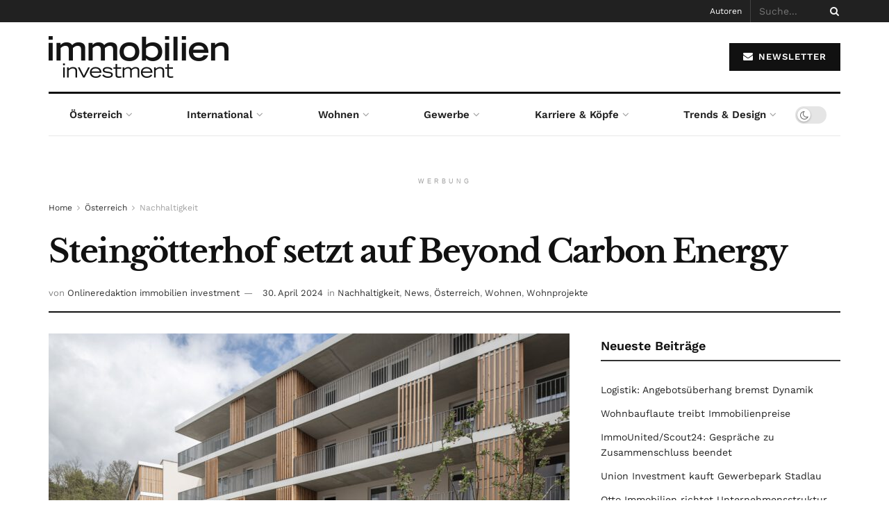

--- FILE ---
content_type: text/html; charset=UTF-8
request_url: https://immobilien-investment.at/artikel/steingoetterhof-setzt-auf-beyond-carbon-energy/
body_size: 18273
content:
<!doctype html> <!--[if lt IE 7]><html class="no-js lt-ie9 lt-ie8 lt-ie7" lang="de" prefix="og: https://ogp.me/ns#"> <![endif]--> <!--[if IE 7]><html class="no-js lt-ie9 lt-ie8" lang="de" prefix="og: https://ogp.me/ns#"> <![endif]--> <!--[if IE 8]><html class="no-js lt-ie9" lang="de" prefix="og: https://ogp.me/ns#"> <![endif]--> <!--[if IE 9]><html class="no-js lt-ie10" lang="de" prefix="og: https://ogp.me/ns#"> <![endif]--> <!--[if gt IE 8]><!--><html class="no-js" lang="de" prefix="og: https://ogp.me/ns#"> <!--<![endif]--><head><meta http-equiv="Content-Type" content="text/html; charset=UTF-8" /><meta name='viewport' content='width=device-width, initial-scale=1, user-scalable=yes' /><link rel="profile" href="http://gmpg.org/xfn/11" /><link rel="pingback" href="https://immobilien-investment.at/xmlrpc.php" /><meta property="og:type" content="article"><meta property="og:title" content="Steingötterhof setzt auf Beyond Carbon Energy"><meta property="og:site_name" content="immobilien investment"><meta property="og:description" content="6B47-Projekt in St. Pölten nimmt energieeffizientes Energieversorgungssystem in Betrieb. Mit dem Steingötterhof wird in St. Pölten durch die 6B47 ein"><meta property="og:url" content="https://immobilien-investment.at/artikel/steingoetterhof-setzt-auf-beyond-carbon-energy/"><meta property="og:locale" content="de_DE"><meta property="og:image" content="https://immobilien-investment.at/wp-content/uploads/2024/04/OBS_20240430_OBS0002-scaled.jpg"><meta property="og:image:height" content="1706"><meta property="og:image:width" content="2560"><meta property="article:published_time" content="2024-04-30T09:39:28+01:00"><meta property="article:modified_time" content="2024-04-30T09:39:30+01:00"><meta property="article:section" content="Nachhaltigkeit"><meta property="article:tag" content="6B47"><meta property="article:tag" content="Beyond Carbon Energy"><meta property="article:tag" content="Niederösterreich"><meta property="article:tag" content="St. Pölten"><meta name="twitter:card" content="summary_large_image"><meta name="twitter:title" content="Steingötterhof setzt auf Beyond Carbon Energy"><meta name="twitter:description" content="6B47-Projekt in St. Pölten nimmt energieeffizientes Energieversorgungssystem in Betrieb. Mit dem Steingötterhof wird in St. Pölten durch die 6B47 ein"><meta name="twitter:url" content="https://immobilien-investment.at/artikel/steingoetterhof-setzt-auf-beyond-carbon-energy/"><meta name="twitter:site" content=""><meta name="twitter:image" content="https://immobilien-investment.at/wp-content/uploads/2024/04/OBS_20240430_OBS0002-scaled.jpg"><meta name="twitter:image:width" content="2560"><meta name="twitter:image:height" content="1706"> <script type="text/javascript">var jnews_ajax_url = '/?ajax-request=jnews'</script> <script type="text/javascript">;window.jnews=window.jnews||{},window.jnews.library=window.jnews.library||{},window.jnews.library=function(){"use strict";var e=this;e.win=window,e.doc=document,e.noop=function(){},e.globalBody=e.doc.getElementsByTagName("body")[0],e.globalBody=e.globalBody?e.globalBody:e.doc,e.win.jnewsDataStorage=e.win.jnewsDataStorage||{_storage:new WeakMap,put:function(e,t,n){this._storage.has(e)||this._storage.set(e,new Map),this._storage.get(e).set(t,n)},get:function(e,t){return this._storage.get(e).get(t)},has:function(e,t){return this._storage.has(e)&&this._storage.get(e).has(t)},remove:function(e,t){var n=this._storage.get(e).delete(t);return 0===!this._storage.get(e).size&&this._storage.delete(e),n}},e.windowWidth=function(){return e.win.innerWidth||e.docEl.clientWidth||e.globalBody.clientWidth},e.windowHeight=function(){return e.win.innerHeight||e.docEl.clientHeight||e.globalBody.clientHeight},e.requestAnimationFrame=e.win.requestAnimationFrame||e.win.webkitRequestAnimationFrame||e.win.mozRequestAnimationFrame||e.win.msRequestAnimationFrame||window.oRequestAnimationFrame||function(e){return setTimeout(e,1e3/60)},e.cancelAnimationFrame=e.win.cancelAnimationFrame||e.win.webkitCancelAnimationFrame||e.win.webkitCancelRequestAnimationFrame||e.win.mozCancelAnimationFrame||e.win.msCancelRequestAnimationFrame||e.win.oCancelRequestAnimationFrame||function(e){clearTimeout(e)},e.classListSupport="classList"in document.createElement("_"),e.hasClass=e.classListSupport?function(e,t){return e.classList.contains(t)}:function(e,t){return e.className.indexOf(t)>=0},e.addClass=e.classListSupport?function(t,n){e.hasClass(t,n)||t.classList.add(n)}:function(t,n){e.hasClass(t,n)||(t.className+=" "+n)},e.removeClass=e.classListSupport?function(t,n){e.hasClass(t,n)&&t.classList.remove(n)}:function(t,n){e.hasClass(t,n)&&(t.className=t.className.replace(n,""))},e.objKeys=function(e){var t=[];for(var n in e)Object.prototype.hasOwnProperty.call(e,n)&&t.push(n);return t},e.isObjectSame=function(e,t){var n=!0;return JSON.stringify(e)!==JSON.stringify(t)&&(n=!1),n},e.extend=function(){for(var e,t,n,o=arguments[0]||{},i=1,a=arguments.length;i<a;i++)if(null!==(e=arguments[i]))for(t in e)o!==(n=e[t])&&void 0!==n&&(o[t]=n);return o},e.dataStorage=e.win.jnewsDataStorage,e.isVisible=function(e){return 0!==e.offsetWidth&&0!==e.offsetHeight||e.getBoundingClientRect().length},e.getHeight=function(e){return e.offsetHeight||e.clientHeight||e.getBoundingClientRect().height},e.getWidth=function(e){return e.offsetWidth||e.clientWidth||e.getBoundingClientRect().width},e.supportsPassive=!1;try{var t=Object.defineProperty({},"passive",{get:function(){e.supportsPassive=!0}});"createEvent"in e.doc?e.win.addEventListener("test",null,t):"fireEvent"in e.doc&&e.win.attachEvent("test",null)}catch(e){}e.passiveOption=!!e.supportsPassive&&{passive:!0},e.setStorage=function(e,t){e="jnews-"+e;var n={expired:Math.floor(((new Date).getTime()+432e5)/1e3)};t=Object.assign(n,t);localStorage.setItem(e,JSON.stringify(t))},e.getStorage=function(e){e="jnews-"+e;var t=localStorage.getItem(e);return null!==t&&0<t.length?JSON.parse(localStorage.getItem(e)):{}},e.expiredStorage=function(){var t,n="jnews-";for(var o in localStorage)o.indexOf(n)>-1&&"undefined"!==(t=e.getStorage(o.replace(n,""))).expired&&t.expired<Math.floor((new Date).getTime()/1e3)&&localStorage.removeItem(o)},e.addEvents=function(t,n,o){for(var i in n){var a=["touchstart","touchmove"].indexOf(i)>=0&&!o&&e.passiveOption;"createEvent"in e.doc?t.addEventListener(i,n[i],a):"fireEvent"in e.doc&&t.attachEvent("on"+i,n[i])}},e.removeEvents=function(t,n){for(var o in n)"createEvent"in e.doc?t.removeEventListener(o,n[o]):"fireEvent"in e.doc&&t.detachEvent("on"+o,n[o])},e.triggerEvents=function(t,n,o){var i;o=o||{detail:null};return"createEvent"in e.doc?(!(i=e.doc.createEvent("CustomEvent")||new CustomEvent(n)).initCustomEvent||i.initCustomEvent(n,!0,!1,o),void t.dispatchEvent(i)):"fireEvent"in e.doc?((i=e.doc.createEventObject()).eventType=n,void t.fireEvent("on"+i.eventType,i)):void 0},e.getParents=function(t,n){void 0===n&&(n=e.doc);for(var o=[],i=t.parentNode,a=!1;!a;)if(i){var r=i;r.querySelectorAll(n).length?a=!0:(o.push(r),i=r.parentNode)}else o=[],a=!0;return o},e.forEach=function(e,t,n){for(var o=0,i=e.length;o<i;o++)t.call(n,e[o],o)},e.getText=function(e){return e.innerText||e.textContent},e.setText=function(e,t){var n="object"==typeof t?t.innerText||t.textContent:t;e.innerText&&(e.innerText=n),e.textContent&&(e.textContent=n)},e.httpBuildQuery=function(t){return e.objKeys(t).reduce(function t(n){var o=arguments.length>1&&void 0!==arguments[1]?arguments[1]:null;return function(i,a){var r=n[a];a=encodeURIComponent(a);var s=o?"".concat(o,"[").concat(a,"]"):a;return null==r||"function"==typeof r?(i.push("".concat(s,"=")),i):["number","boolean","string"].includes(typeof r)?(i.push("".concat(s,"=").concat(encodeURIComponent(r))),i):(i.push(e.objKeys(r).reduce(t(r,s),[]).join("&")),i)}}(t),[]).join("&")},e.get=function(t,n,o,i){return o="function"==typeof o?o:e.noop,e.ajax("GET",t,n,o,i)},e.post=function(t,n,o,i){return o="function"==typeof o?o:e.noop,e.ajax("POST",t,n,o,i)},e.ajax=function(t,n,o,i,a){var r=new XMLHttpRequest,s=n,c=e.httpBuildQuery(o);if(t=-1!=["GET","POST"].indexOf(t)?t:"GET",r.open(t,s+("GET"==t?"?"+c:""),!0),"POST"==t&&r.setRequestHeader("Content-type","application/x-www-form-urlencoded"),r.setRequestHeader("X-Requested-With","XMLHttpRequest"),r.onreadystatechange=function(){4===r.readyState&&200<=r.status&&300>r.status&&"function"==typeof i&&i.call(void 0,r.response)},void 0!==a&&!a){return{xhr:r,send:function(){r.send("POST"==t?c:null)}}}return r.send("POST"==t?c:null),{xhr:r}},e.scrollTo=function(t,n,o){function i(e,t,n){this.start=this.position(),this.change=e-this.start,this.currentTime=0,this.increment=20,this.duration=void 0===n?500:n,this.callback=t,this.finish=!1,this.animateScroll()}return Math.easeInOutQuad=function(e,t,n,o){return(e/=o/2)<1?n/2*e*e+t:-n/2*(--e*(e-2)-1)+t},i.prototype.stop=function(){this.finish=!0},i.prototype.move=function(t){e.doc.documentElement.scrollTop=t,e.globalBody.parentNode.scrollTop=t,e.globalBody.scrollTop=t},i.prototype.position=function(){return e.doc.documentElement.scrollTop||e.globalBody.parentNode.scrollTop||e.globalBody.scrollTop},i.prototype.animateScroll=function(){this.currentTime+=this.increment;var t=Math.easeInOutQuad(this.currentTime,this.start,this.change,this.duration);this.move(t),this.currentTime<this.duration&&!this.finish?e.requestAnimationFrame.call(e.win,this.animateScroll.bind(this)):this.callback&&"function"==typeof this.callback&&this.callback()},new i(t,n,o)},e.unwrap=function(t){var n,o=t;e.forEach(t,(function(e,t){n?n+=e:n=e})),o.replaceWith(n)},e.performance={start:function(e){performance.mark(e+"Start")},stop:function(e){performance.mark(e+"End"),performance.measure(e,e+"Start",e+"End")}},e.fps=function(){var t=0,n=0,o=0;!function(){var i=t=0,a=0,r=0,s=document.getElementById("fpsTable"),c=function(t){void 0===document.getElementsByTagName("body")[0]?e.requestAnimationFrame.call(e.win,(function(){c(t)})):document.getElementsByTagName("body")[0].appendChild(t)};null===s&&((s=document.createElement("div")).style.position="fixed",s.style.top="120px",s.style.left="10px",s.style.width="100px",s.style.height="20px",s.style.border="1px solid black",s.style.fontSize="11px",s.style.zIndex="100000",s.style.backgroundColor="white",s.id="fpsTable",c(s));var l=function(){o++,n=Date.now(),(a=(o/(r=(n-t)/1e3)).toPrecision(2))!=i&&(i=a,s.innerHTML=i+"fps"),1<r&&(t=n,o=0),e.requestAnimationFrame.call(e.win,l)};l()}()},e.instr=function(e,t){for(var n=0;n<t.length;n++)if(-1!==e.toLowerCase().indexOf(t[n].toLowerCase()))return!0},e.winLoad=function(t,n){function o(o){if("complete"===e.doc.readyState||"interactive"===e.doc.readyState)return!o||n?setTimeout(t,n||1):t(o),1}o()||e.addEvents(e.win,{load:o})},e.docReady=function(t,n){function o(o){if("complete"===e.doc.readyState||"interactive"===e.doc.readyState)return!o||n?setTimeout(t,n||1):t(o),1}o()||e.addEvents(e.doc,{DOMContentLoaded:o})},e.fireOnce=function(){e.docReady((function(){e.assets=e.assets||[],e.assets.length&&(e.boot(),e.load_assets())}),50)},e.boot=function(){e.length&&e.doc.querySelectorAll("style[media]").forEach((function(e){"not all"==e.getAttribute("media")&&e.removeAttribute("media")}))},e.create_js=function(t,n){var o=e.doc.createElement("script");switch(o.setAttribute("src",t),n){case"defer":o.setAttribute("defer",!0);break;case"async":o.setAttribute("async",!0);break;case"deferasync":o.setAttribute("defer",!0),o.setAttribute("async",!0)}e.globalBody.appendChild(o)},e.load_assets=function(){"object"==typeof e.assets&&e.forEach(e.assets.slice(0),(function(t,n){var o="";t.defer&&(o+="defer"),t.async&&(o+="async"),e.create_js(t.url,o);var i=e.assets.indexOf(t);i>-1&&e.assets.splice(i,1)})),e.assets=jnewsoption.au_scripts=window.jnewsads=[]},e.setCookie=function(e,t,n){var o="";if(n){var i=new Date;i.setTime(i.getTime()+24*n*60*60*1e3),o="; expires="+i.toUTCString()}document.cookie=e+"="+(t||"")+o+"; path=/"},e.getCookie=function(e){for(var t=e+"=",n=document.cookie.split(";"),o=0;o<n.length;o++){for(var i=n[o];" "==i.charAt(0);)i=i.substring(1,i.length);if(0==i.indexOf(t))return i.substring(t.length,i.length)}return null},e.eraseCookie=function(e){document.cookie=e+"=; Path=/; Expires=Thu, 01 Jan 1970 00:00:01 GMT;"},e.docReady((function(){e.globalBody=e.globalBody==e.doc?e.doc.getElementsByTagName("body")[0]:e.globalBody,e.globalBody=e.globalBody?e.globalBody:e.doc})),e.winLoad((function(){e.winLoad((function(){var t=!1;if(void 0!==window.jnewsadmin)if(void 0!==window.file_version_checker){var n=e.objKeys(window.file_version_checker);n.length?n.forEach((function(e){t||"10.0.4"===window.file_version_checker[e]||(t=!0)})):t=!0}else t=!0;t&&(window.jnewsHelper.getMessage(),window.jnewsHelper.getNotice())}),2500)}))},window.jnews.library=new window.jnews.library;</script><script type="module">;/*! instant.page v5.1.1 - (C) 2019-2020 Alexandre Dieulot - https://instant.page/license */
let t,e;const n=new Set,o=document.createElement("link"),i=o.relList&&o.relList.supports&&o.relList.supports("prefetch")&&window.IntersectionObserver&&"isIntersecting"in IntersectionObserverEntry.prototype,s="instantAllowQueryString"in document.body.dataset,a="instantAllowExternalLinks"in document.body.dataset,r="instantWhitelist"in document.body.dataset,c="instantMousedownShortcut"in document.body.dataset,d=1111;let l=65,u=!1,f=!1,m=!1;if("instantIntensity"in document.body.dataset){const t=document.body.dataset.instantIntensity;if("mousedown"==t.substr(0,9))u=!0,"mousedown-only"==t&&(f=!0);else if("viewport"==t.substr(0,8))navigator.connection&&(navigator.connection.saveData||navigator.connection.effectiveType&&navigator.connection.effectiveType.includes("2g"))||("viewport"==t?document.documentElement.clientWidth*document.documentElement.clientHeight<45e4&&(m=!0):"viewport-all"==t&&(m=!0));else{const e=parseInt(t);isNaN(e)||(l=e)}}if(i){const n={capture:!0,passive:!0};if(f||document.addEventListener("touchstart",(function(t){e=performance.now();const n=t.target.closest("a");h(n)&&v(n.href)}),n),u?c||document.addEventListener("mousedown",(function(t){const e=t.target.closest("a");h(e)&&v(e.href)}),n):document.addEventListener("mouseover",(function(n){if(performance.now()-e<d)return;if(!("closest"in n.target))return;const o=n.target.closest("a");h(o)&&(o.addEventListener("mouseout",p,{passive:!0}),t=setTimeout((()=>{v(o.href),t=void 0}),l))}),n),c&&document.addEventListener("mousedown",(function(t){if(performance.now()-e<d)return;const n=t.target.closest("a");if(t.which>1||t.metaKey||t.ctrlKey)return;if(!n)return;n.addEventListener("click",(function(t){1337!=t.detail&&t.preventDefault()}),{capture:!0,passive:!1,once:!0});const o=new MouseEvent("click",{view:window,bubbles:!0,cancelable:!1,detail:1337});n.dispatchEvent(o)}),n),m){let t;(t=window.requestIdleCallback?t=>{requestIdleCallback(t,{timeout:1500})}:t=>{t()})((()=>{const t=new IntersectionObserver((e=>{e.forEach((e=>{if(e.isIntersecting){const n=e.target;t.unobserve(n),v(n.href)}}))}));document.querySelectorAll("a").forEach((e=>{h(e)&&t.observe(e)}))}))}}function p(e){e.relatedTarget&&e.target.closest("a")==e.relatedTarget.closest("a")||t&&(clearTimeout(t),t=void 0)}function h(t){if(t&&t.href&&(!r||"instant"in t.dataset)&&(a||t.origin==location.origin||"instant"in t.dataset)&&["http:","https:"].includes(t.protocol)&&("http:"!=t.protocol||"https:"!=location.protocol)&&(s||!t.search||"instant"in t.dataset)&&!(t.hash&&t.pathname+t.search==location.pathname+location.search||"noInstant"in t.dataset))return!0}function v(t){if(n.has(t))return;const e=document.createElement("link");e.rel="prefetch",e.href=t,document.head.appendChild(e),n.add(t)}</script> <link media="all" href="https://immobilien-investment.at/wp-content/cache/autoptimize/css/autoptimize_564964921e6ae841814c3029788aae5e.css" rel="stylesheet"><title>Steingötterhof setzt auf Beyond Carbon Energy &ndash; immobilien investment</title><meta name="description" content="6B47-Projekt in St. Pölten nimmt energieeffizientes Energieversorgungssystem in Betrieb."/><meta name="robots" content="follow, index, max-snippet:-1, max-video-preview:-1, max-image-preview:large"/><link rel="canonical" href="https://immobilien-investment.at/artikel/steingoetterhof-setzt-auf-beyond-carbon-energy/" /><meta property="og:locale" content="de_DE" /><meta property="og:type" content="article" /><meta property="og:title" content="Steingötterhof setzt auf Beyond Carbon Energy &ndash; immobilien investment" /><meta property="og:description" content="6B47-Projekt in St. Pölten nimmt energieeffizientes Energieversorgungssystem in Betrieb." /><meta property="og:url" content="https://immobilien-investment.at/artikel/steingoetterhof-setzt-auf-beyond-carbon-energy/" /><meta property="og:site_name" content="immobilien investment" /><meta property="article:tag" content="6B47" /><meta property="article:tag" content="Beyond Carbon Energy" /><meta property="article:tag" content="Niederösterreich" /><meta property="article:tag" content="St. Pölten" /><meta property="article:section" content="Nachhaltigkeit" /><meta property="og:updated_time" content="2024-04-30T09:39:30+01:00" /><meta property="og:image" content="https://immobilien-investment.at/wp-content/uploads/2024/04/OBS_20240430_OBS0002-1024x683.jpg" /><meta property="og:image:secure_url" content="https://immobilien-investment.at/wp-content/uploads/2024/04/OBS_20240430_OBS0002-1024x683.jpg" /><meta property="og:image:width" content="1024" /><meta property="og:image:height" content="683" /><meta property="og:image:alt" content="Steingötterhof setzt auf Beyond Carbon Energy" /><meta property="og:image:type" content="image/jpeg" /><meta property="article:published_time" content="2024-04-30T09:39:28+01:00" /><meta property="article:modified_time" content="2024-04-30T09:39:30+01:00" /><meta name="twitter:card" content="summary_large_image" /><meta name="twitter:title" content="Steingötterhof setzt auf Beyond Carbon Energy &ndash; immobilien investment" /><meta name="twitter:description" content="6B47-Projekt in St. Pölten nimmt energieeffizientes Energieversorgungssystem in Betrieb." /><meta name="twitter:image" content="https://immobilien-investment.at/wp-content/uploads/2024/04/OBS_20240430_OBS0002-1024x683.jpg" /><meta name="twitter:label1" content="Verfasst von" /><meta name="twitter:data1" content="Onlineredaktion immobilien investment" /><meta name="twitter:label2" content="Lesedauer" /><meta name="twitter:data2" content="1 Minute" /> <script type="application/ld+json" class="rank-math-schema">{"@context":"https://schema.org","@graph":[{"@type":"Place","@id":"https://immobilien-investment.at/#place","address":{"@type":"PostalAddress","streetAddress":"Gonzagagasse 3/3","addressLocality":"Wien","postalCode":"1010"}},{"@type":["NewsMediaOrganization","Organization"],"@id":"https://immobilien-investment.at/#organization","name":"DMV \u2013 della lucia medien &amp; verlags GmbH","url":"https://immobilien-investment.at","email":"office@media-c.at","address":{"@type":"PostalAddress","streetAddress":"Gonzagagasse 3/3","addressLocality":"Wien","postalCode":"1010"},"logo":{"@type":"ImageObject","@id":"https://immobilien-investment.at/#logo","url":"https://immobilien-investment.at/wp-content/uploads/2022/12/immobilien-investment-logo@2x.png","contentUrl":"https://immobilien-investment.at/wp-content/uploads/2022/12/immobilien-investment-logo@2x.png","caption":"immobilien investment","inLanguage":"de","width":"514","height":"119"},"contactPoint":[{"@type":"ContactPoint","telephone":"+43 1 533 18 90","contactType":"technical support"}],"location":{"@id":"https://immobilien-investment.at/#place"}},{"@type":"WebSite","@id":"https://immobilien-investment.at/#website","url":"https://immobilien-investment.at","name":"immobilien investment","alternateName":"Das Immobilien- &amp; Anlagemagazin","publisher":{"@id":"https://immobilien-investment.at/#organization"},"inLanguage":"de"},{"@type":"ImageObject","@id":"https://immobilien-investment.at/wp-content/uploads/2024/04/OBS_20240430_OBS0002-scaled.jpg","url":"https://immobilien-investment.at/wp-content/uploads/2024/04/OBS_20240430_OBS0002-scaled.jpg","width":"2560","height":"1706","inLanguage":"de"},{"@type":"WebPage","@id":"https://immobilien-investment.at/artikel/steingoetterhof-setzt-auf-beyond-carbon-energy/#webpage","url":"https://immobilien-investment.at/artikel/steingoetterhof-setzt-auf-beyond-carbon-energy/","name":"Steing\u00f6tterhof setzt auf Beyond Carbon Energy &ndash; immobilien investment","datePublished":"2024-04-30T09:39:28+01:00","dateModified":"2024-04-30T09:39:30+01:00","isPartOf":{"@id":"https://immobilien-investment.at/#website"},"primaryImageOfPage":{"@id":"https://immobilien-investment.at/wp-content/uploads/2024/04/OBS_20240430_OBS0002-scaled.jpg"},"inLanguage":"de"},{"@type":"Person","@id":"https://immobilien-investment.at/author/onlineredaktion-dmv-medien/","name":"Onlineredaktion immobilien investment","url":"https://immobilien-investment.at/author/onlineredaktion-dmv-medien/","image":{"@type":"ImageObject","@id":"https://secure.gravatar.com/avatar/e45ea2bf83f0355e30c6e31a26e464a82872e364d59e233e76261450a487e9d9?s=96&amp;d=mm&amp;r=g","url":"https://secure.gravatar.com/avatar/e45ea2bf83f0355e30c6e31a26e464a82872e364d59e233e76261450a487e9d9?s=96&amp;d=mm&amp;r=g","caption":"Onlineredaktion immobilien investment","inLanguage":"de"},"worksFor":{"@id":"https://immobilien-investment.at/#organization"}},{"@type":"BlogPosting","headline":"Steing\u00f6tterhof setzt auf Beyond Carbon Energy &ndash; immobilien investment","datePublished":"2024-04-30T09:39:28+01:00","dateModified":"2024-04-30T09:39:30+01:00","author":{"@id":"https://immobilien-investment.at/author/onlineredaktion-dmv-medien/","name":"Onlineredaktion immobilien investment"},"publisher":{"@id":"https://immobilien-investment.at/#organization"},"description":"6B47-Projekt in St. P\u00f6lten nimmt energieeffizientes Energieversorgungssystem in Betrieb.","name":"Steing\u00f6tterhof setzt auf Beyond Carbon Energy &ndash; immobilien investment","@id":"https://immobilien-investment.at/artikel/steingoetterhof-setzt-auf-beyond-carbon-energy/#richSnippet","isPartOf":{"@id":"https://immobilien-investment.at/artikel/steingoetterhof-setzt-auf-beyond-carbon-energy/#webpage"},"image":{"@id":"https://immobilien-investment.at/wp-content/uploads/2024/04/OBS_20240430_OBS0002-scaled.jpg"},"inLanguage":"de","mainEntityOfPage":{"@id":"https://immobilien-investment.at/artikel/steingoetterhof-setzt-auf-beyond-carbon-energy/#webpage"}}]}</script> <link rel='dns-prefetch' href='//plausible.io' /><link rel='dns-prefetch' href='//hcaptcha.com' /><link rel="alternate" type="application/rss+xml" title="immobilien investment &raquo; Feed" href="https://immobilien-investment.at/feed/" /><link rel="alternate" type="application/rss+xml" title="immobilien investment &raquo; Kommentar-Feed" href="https://immobilien-investment.at/comments/feed/" /><link rel="alternate" title="oEmbed (JSON)" type="application/json+oembed" href="https://immobilien-investment.at/wp-json/oembed/1.0/embed?url=https%3A%2F%2Fimmobilien-investment.at%2Fartikel%2Fsteingoetterhof-setzt-auf-beyond-carbon-energy%2F" /><link rel="alternate" title="oEmbed (XML)" type="text/xml+oembed" href="https://immobilien-investment.at/wp-json/oembed/1.0/embed?url=https%3A%2F%2Fimmobilien-investment.at%2Fartikel%2Fsteingoetterhof-setzt-auf-beyond-carbon-energy%2F&#038;format=xml" /><link crossorigin="anonymous" rel='stylesheet' id='jeg_customizer_font-css' href='https://immobilien-investment.at/wp-content/cache/autoptimize/css/autoptimize_single_54e4c559197f3c500730ad1e82197393.css?ver=1670944265' type='text/css' media='all' /> <script type="text/javascript" defer data-domain='immobilien-investment.at' data-api='https://plausible.io/api/event' data-cfasync='false' src="https://plausible.io/js/plausible.outbound-links.js?ver=2.3.1" id="plausible-analytics-js"></script> <script type="text/javascript" id="plausible-analytics-js-after">window.plausible = window.plausible || function() { (window.plausible.q = window.plausible.q || []).push(arguments) }
//# sourceURL=plausible-analytics-js-after</script> <script type="text/javascript" id="sp-dsgvo-js-extra">var spDsgvoGeneralConfig = {"ajaxUrl":"https://immobilien-investment.at/wp-admin/admin-ajax.php","wpJsonUrl":"https://immobilien-investment.at/wp-json/legalweb/v1/","cookieName":"sp_dsgvo_cookie_settings","cookieVersion":"0","cookieLifeTime":"15811200","cookieLifeTimeDismiss":"604800","locale":"de_DE","privacyPolicyPageId":"4347","privacyPolicyPageUrl":"https://immobilien-investment.at/datenschutz/","imprintPageId":"4223","imprintPageUrl":"https://immobilien-investment.at/impressum/","showNoticeOnClose":"1","initialDisplayType":"cookie_notice","allIntegrationSlugs":[],"noticeHideEffect":"none","noticeOnScroll":"","noticeOnScrollOffset":"100","currentPageId":"18108","forceCookieInfo":"0","clientSideBlocking":"0"};
var spDsgvoIntegrationConfig = [];
//# sourceURL=sp-dsgvo-js-extra</script> <link rel="https://api.w.org/" href="https://immobilien-investment.at/wp-json/" /><link rel="alternate" title="JSON" type="application/json" href="https://immobilien-investment.at/wp-json/wp/v2/posts/18108" /><link rel="EditURI" type="application/rsd+xml" title="RSD" href="https://immobilien-investment.at/xmlrpc.php?rsd" /><link rel='shortlink' href='https://immobilien-investment.at/?p=18108' /><meta name='plausible-analytics-version' content='2.3.1' /><meta name="generator" content="Elementor 3.34.1; features: additional_custom_breakpoints; settings: css_print_method-external, google_font-enabled, font_display-auto"><meta name="generator" content="EventON 4.6.7" /><meta name="onesignal" content="wordpress-plugin"/> <script>window.OneSignalDeferred = window.OneSignalDeferred || [];

      OneSignalDeferred.push(function(OneSignal) {
        var oneSignal_options = {};
        window._oneSignalInitOptions = oneSignal_options;

        oneSignal_options['serviceWorkerParam'] = { scope: '/' };
oneSignal_options['serviceWorkerPath'] = 'OneSignalSDKWorker.js.php';

        OneSignal.Notifications.setDefaultUrl("https://immobilien-investment.at");

        oneSignal_options['wordpress'] = true;
oneSignal_options['appId'] = '4321b71e-7237-4d0c-8c32-3930a144dcc4';
oneSignal_options['allowLocalhostAsSecureOrigin'] = true;
oneSignal_options['welcomeNotification'] = { };
oneSignal_options['welcomeNotification']['disable'] = true;
oneSignal_options['path'] = "https://immobilien-investment.at/wp-content/plugins/onesignal-free-web-push-notifications/sdk_files/";
oneSignal_options['promptOptions'] = { };
oneSignal_options['notifyButton'] = { };
oneSignal_options['notifyButton']['enable'] = true;
oneSignal_options['notifyButton']['position'] = 'bottom-right';
oneSignal_options['notifyButton']['theme'] = 'default';
oneSignal_options['notifyButton']['size'] = 'medium';
oneSignal_options['notifyButton']['showCredit'] = true;
oneSignal_options['notifyButton']['text'] = {};
              OneSignal.init(window._oneSignalInitOptions);
                    });

      function documentInitOneSignal() {
        var oneSignal_elements = document.getElementsByClassName("OneSignal-prompt");

        var oneSignalLinkClickHandler = function(event) { OneSignal.Notifications.requestPermission(); event.preventDefault(); };        for(var i = 0; i < oneSignal_elements.length; i++)
          oneSignal_elements[i].addEventListener('click', oneSignalLinkClickHandler, false);
      }

      if (document.readyState === 'complete') {
           documentInitOneSignal();
      }
      else {
           window.addEventListener("load", function(event){
               documentInitOneSignal();
          });
      }</script> <script type='application/ld+json'>{"@context":"http:\/\/schema.org","@type":"Organization","@id":"https:\/\/immobilien-investment.at\/#organization","url":"https:\/\/immobilien-investment.at\/","name":"media-c Digital Solutions e.U.","logo":{"@type":"ImageObject","url":"https:\/\/immobilien-investment.at\/wp-content\/uploads\/2020\/12\/cropped-580_media_c-192x192-1.jpg"},"sameAs":["https:\/\/www.facebook.com\/DMVMedien","https:\/\/twitter.com\/immovationen_at","https:\/\/www.linkedin.com\/company\/dmv-medien\/","#"]}</script> <script type='application/ld+json'>{"@context":"http:\/\/schema.org","@type":"WebSite","@id":"https:\/\/immobilien-investment.at\/#website","url":"https:\/\/immobilien-investment.at\/","name":"media-c Digital Solutions e.U.","potentialAction":{"@type":"SearchAction","target":"https:\/\/immobilien-investment.at\/?s={search_term_string}","query-input":"required name=search_term_string"}}</script> <link rel="icon" href="https://immobilien-investment.at/wp-content/uploads/2022/03/cropped-II-fav-v1-32x32.png" sizes="32x32" /><link rel="icon" href="https://immobilien-investment.at/wp-content/uploads/2022/03/cropped-II-fav-v1-192x192.png" sizes="192x192" /><link rel="apple-touch-icon" href="https://immobilien-investment.at/wp-content/uploads/2022/03/cropped-II-fav-v1-180x180.png" /><meta name="msapplication-TileImage" content="https://immobilien-investment.at/wp-content/uploads/2022/03/cropped-II-fav-v1-270x270.png" /></head><body class="wp-singular post-template-default single single-post postid-18108 single-format-standard wp-embed-responsive wp-theme-jnews wp-child-theme-jnews-child-1 jeg_toggle_light jeg_single_tpl_2 jnews jsc_normal elementor-default elementor-kit-2426"><div class="jeg_ad jeg_ad_top jnews_header_top_ads"><div class='ads-wrapper  '></div></div><div class="jeg_viewport"><div class="jeg_header_wrapper"><div class="jeg_header_instagram_wrapper"></div><div class="jeg_header normal"><div class="jeg_topbar jeg_container jeg_navbar_wrapper dark"><div class="container"><div class="jeg_nav_row"><div class="jeg_nav_col jeg_nav_left  jeg_nav_grow"><div class="item_wrap jeg_nav_alignleft"></div></div><div class="jeg_nav_col jeg_nav_center  jeg_nav_grow"><div class="item_wrap jeg_nav_alignleft"></div></div><div class="jeg_nav_col jeg_nav_right  jeg_nav_grow"><div class="item_wrap jeg_nav_alignright"><div class="jeg_nav_item"><ul class="jeg_menu jeg_top_menu"><li id="menu-item-9088" class="menu-item menu-item-type-post_type menu-item-object-page menu-item-9088"><a href="https://immobilien-investment.at/autoren/">Autoren</a></li></ul></div><div class="jeg_nav_item jeg_nav_search"><div class="jeg_search_wrapper jeg_search_no_expand square"> <a href="#" class="jeg_search_toggle"><i class="fa fa-search"></i></a><form action="https://immobilien-investment.at/" method="get" class="jeg_search_form" target="_top"> <input name="s" class="jeg_search_input" placeholder="Suche..." type="text" value="" autocomplete="off"> <button aria-label="Search Button" type="submit" class="jeg_search_button btn"><i class="fa fa-search"></i></button></form><div class="jeg_search_result jeg_search_hide with_result"><div class="search-result-wrapper"></div><div class="search-link search-noresult"> Keine Ergebnisse</div><div class="search-link search-all-button"> <i class="fa fa-search"></i> Alle Ergebnisse anzeigen</div></div></div></div></div></div></div></div></div><div class="jeg_midbar jeg_container jeg_navbar_wrapper normal"><div class="container"><div class="jeg_nav_row"><div class="jeg_nav_col jeg_nav_left jeg_nav_grow"><div class="item_wrap jeg_nav_alignleft"><div class="jeg_nav_item jeg_logo jeg_desktop_logo"><div class="site-title"> <a href="https://immobilien-investment.at/" style="padding: 0px 0px 0px 0px;"> <img class='jeg_logo_img' src="https://immobilien-investment.at/wp-content/uploads/2022/12/immobilien-investment-logo.png" srcset="https://immobilien-investment.at/wp-content/uploads/2022/12/immobilien-investment-logo.png 1x, https://immobilien-investment.at/wp-content/uploads/2022/12/immobilien-investment-logo@2x.png 2x" alt="immobilien investment"data-light-src="https://immobilien-investment.at/wp-content/uploads/2022/12/immobilien-investment-logo.png" data-light-srcset="https://immobilien-investment.at/wp-content/uploads/2022/12/immobilien-investment-logo.png 1x, https://immobilien-investment.at/wp-content/uploads/2022/12/immobilien-investment-logo@2x.png 2x" data-dark-src="https://immobilien-investment.at/wp-content/uploads/2022/12/immobilien-investment-dm-logo.png" data-dark-srcset="https://immobilien-investment.at/wp-content/uploads/2022/12/immobilien-investment-dm-logo.png 1x, https://immobilien-investment.at/wp-content/uploads/2022/12/immobilien-investment-dm-logo@2x.png 2x"> </a></div></div></div></div><div class="jeg_nav_col jeg_nav_center jeg_nav_grow"><div class="item_wrap jeg_nav_alignleft"></div></div><div class="jeg_nav_col jeg_nav_right jeg_nav_grow"><div class="item_wrap jeg_nav_alignright"><div class="jeg_nav_item jeg_button_1"> <a href="/newsletter"
 class="btn default "
 target="_self"
 > <i class="fa fa-envelope"></i> NEWSLETTER </a></div></div></div></div></div></div><div class="jeg_bottombar jeg_navbar jeg_container jeg_navbar_wrapper 1 jeg_navbar_boxed jeg_navbar_shadow jeg_navbar_fitwidth jeg_navbar_normal"><div class="container"><div class="jeg_nav_row"><div class="jeg_nav_col jeg_nav_left jeg_nav_normal"><div class="item_wrap jeg_nav_alignleft"></div></div><div class="jeg_nav_col jeg_nav_center jeg_nav_grow"><div class="item_wrap jeg_nav_aligncenter"><div class="jeg_nav_item jeg_main_menu_wrapper"><div class="jeg_mainmenu_wrap"><ul class="jeg_menu jeg_main_menu jeg_menu_style_5" data-animation="animateTransform"><li id="menu-item-9079" class="menu-item menu-item-type-taxonomy menu-item-object-category current-post-ancestor current-menu-parent current-post-parent menu-item-9079 bgnav jeg_megamenu category_1 ajaxload" data-number="6"  data-category="1"  data-tags=""  data-item-row="default" ><a href="https://immobilien-investment.at/kategorie/oesterreich/">Österreich</a><div class="sub-menu"><div class="jeg_newsfeed clearfix"><div class="newsfeed_overlay"><div class="preloader_type preloader_circle"><div class="newsfeed_preloader jeg_preloader dot"> <span></span><span></span><span></span></div><div class="newsfeed_preloader jeg_preloader circle"><div class="jnews_preloader_circle_outer"><div class="jnews_preloader_circle_inner"></div></div></div><div class="newsfeed_preloader jeg_preloader square"><div class="jeg_square"><div class="jeg_square_inner"></div></div></div></div></div></div></div></li><li id="menu-item-8501" class="menu-item menu-item-type-taxonomy menu-item-object-category menu-item-8501 bgnav jeg_megamenu category_1 ajaxload" data-number="9"  data-category="1185"  data-tags=""  data-item-row="default" ><a href="https://immobilien-investment.at/kategorie/international/">International</a><div class="sub-menu"><div class="jeg_newsfeed clearfix"><div class="newsfeed_overlay"><div class="preloader_type preloader_circle"><div class="newsfeed_preloader jeg_preloader dot"> <span></span><span></span><span></span></div><div class="newsfeed_preloader jeg_preloader circle"><div class="jnews_preloader_circle_outer"><div class="jnews_preloader_circle_inner"></div></div></div><div class="newsfeed_preloader jeg_preloader square"><div class="jeg_square"><div class="jeg_square_inner"></div></div></div></div></div></div></div></li><li id="menu-item-8502" class="menu-item menu-item-type-taxonomy menu-item-object-category current-post-ancestor current-menu-parent current-post-parent menu-item-8502 bgnav jeg_megamenu category_1 ajaxload" data-number="9"  data-category="1174"  data-tags=""  data-item-row="default" ><a href="https://immobilien-investment.at/kategorie/wohnen/">Wohnen</a><div class="sub-menu"><div class="jeg_newsfeed clearfix"><div class="newsfeed_overlay"><div class="preloader_type preloader_circle"><div class="newsfeed_preloader jeg_preloader dot"> <span></span><span></span><span></span></div><div class="newsfeed_preloader jeg_preloader circle"><div class="jnews_preloader_circle_outer"><div class="jnews_preloader_circle_inner"></div></div></div><div class="newsfeed_preloader jeg_preloader square"><div class="jeg_square"><div class="jeg_square_inner"></div></div></div></div></div></div></div></li><li id="menu-item-8503" class="menu-item menu-item-type-taxonomy menu-item-object-category menu-item-8503 bgnav jeg_megamenu category_1 ajaxload" data-number="9"  data-category="1186"  data-tags=""  data-item-row="default" ><a href="https://immobilien-investment.at/kategorie/gewerbe/">Gewerbe</a><div class="sub-menu"><div class="jeg_newsfeed clearfix"><div class="newsfeed_overlay"><div class="preloader_type preloader_circle"><div class="newsfeed_preloader jeg_preloader dot"> <span></span><span></span><span></span></div><div class="newsfeed_preloader jeg_preloader circle"><div class="jnews_preloader_circle_outer"><div class="jnews_preloader_circle_inner"></div></div></div><div class="newsfeed_preloader jeg_preloader square"><div class="jeg_square"><div class="jeg_square_inner"></div></div></div></div></div></div></div></li><li id="menu-item-10069" class="menu-item menu-item-type-taxonomy menu-item-object-category menu-item-10069 bgnav jeg_megamenu category_1 ajaxload" data-number="9"  data-category="1278"  data-tags=""  data-item-row="default" ><a href="https://immobilien-investment.at/kategorie/karriere-koepfe/">Karriere &amp; Köpfe</a><div class="sub-menu"><div class="jeg_newsfeed clearfix"><div class="newsfeed_overlay"><div class="preloader_type preloader_circle"><div class="newsfeed_preloader jeg_preloader dot"> <span></span><span></span><span></span></div><div class="newsfeed_preloader jeg_preloader circle"><div class="jnews_preloader_circle_outer"><div class="jnews_preloader_circle_inner"></div></div></div><div class="newsfeed_preloader jeg_preloader square"><div class="jeg_square"><div class="jeg_square_inner"></div></div></div></div></div></div></div></li><li id="menu-item-10070" class="menu-item menu-item-type-taxonomy menu-item-object-category menu-item-10070 bgnav jeg_megamenu category_1 ajaxload" data-number="9"  data-category="1859"  data-tags=""  data-item-row="default" ><a href="https://immobilien-investment.at/kategorie/trends-design/">Trends &amp; Design</a><div class="sub-menu"><div class="jeg_newsfeed clearfix"><div class="newsfeed_overlay"><div class="preloader_type preloader_circle"><div class="newsfeed_preloader jeg_preloader dot"> <span></span><span></span><span></span></div><div class="newsfeed_preloader jeg_preloader circle"><div class="jnews_preloader_circle_outer"><div class="jnews_preloader_circle_inner"></div></div></div><div class="newsfeed_preloader jeg_preloader square"><div class="jeg_square"><div class="jeg_square_inner"></div></div></div></div></div></div></div></li></ul></div></div></div></div><div class="jeg_nav_col jeg_nav_right jeg_nav_normal"><div class="item_wrap jeg_nav_alignright"><div class="jeg_nav_item jeg_dark_mode"> <label class="dark_mode_switch"> <input type="checkbox" class="jeg_dark_mode_toggle" > <span class="slider round"></span> </label></div></div></div></div></div></div></div></div><div class="jeg_header_sticky"><div class="sticky_blankspace"></div><div class="jeg_header normal"><div class="jeg_container"><div data-mode="fixed" class="jeg_stickybar jeg_navbar jeg_navbar_wrapper  jeg_navbar_fitwidth jeg_navbar_normal"><div class="container"><div class="jeg_nav_row"><div class="jeg_nav_col jeg_nav_left jeg_nav_normal"><div class="item_wrap jeg_nav_alignleft"><div class="jeg_nav_item jeg_logo"><div class="site-title"> <a href="https://immobilien-investment.at/"> <img class='jeg_logo_img' src="https://immobilien-investment.at/wp-content/uploads/2022/12/immobilien-investment-mobile_logo.png" srcset="https://immobilien-investment.at/wp-content/uploads/2022/12/immobilien-investment-mobile_logo.png 1x, https://immobilien-investment.at/wp-content/uploads/2022/12/immobilien-investment-mobile_logo@2x.png 2x" alt="immobilien investment"data-light-src="https://immobilien-investment.at/wp-content/uploads/2022/12/immobilien-investment-mobile_logo.png" data-light-srcset="https://immobilien-investment.at/wp-content/uploads/2022/12/immobilien-investment-mobile_logo.png 1x, https://immobilien-investment.at/wp-content/uploads/2022/12/immobilien-investment-mobile_logo@2x.png 2x" data-dark-src="https://immobilien-investment.at/wp-content/uploads/2022/12/immobilien-investment-dm-mobile_logo.png" data-dark-srcset="https://immobilien-investment.at/wp-content/uploads/2022/12/immobilien-investment-dm-mobile_logo.png 1x, https://immobilien-investment.at/wp-content/uploads/2022/12/immobilien-investment-dm-mobile_logo@2x.png 2x"> </a></div></div></div></div><div class="jeg_nav_col jeg_nav_center jeg_nav_grow"><div class="item_wrap jeg_nav_aligncenter"><div class="jeg_nav_item jeg_main_menu_wrapper"><div class="jeg_mainmenu_wrap"><ul class="jeg_menu jeg_main_menu jeg_menu_style_5" data-animation="animateTransform"><li id="menu-item-9079" class="menu-item menu-item-type-taxonomy menu-item-object-category current-post-ancestor current-menu-parent current-post-parent menu-item-9079 bgnav jeg_megamenu category_1 ajaxload" data-number="6"  data-category="1"  data-tags=""  data-item-row="default" ><a href="https://immobilien-investment.at/kategorie/oesterreich/">Österreich</a><div class="sub-menu"><div class="jeg_newsfeed clearfix"><div class="newsfeed_overlay"><div class="preloader_type preloader_circle"><div class="newsfeed_preloader jeg_preloader dot"> <span></span><span></span><span></span></div><div class="newsfeed_preloader jeg_preloader circle"><div class="jnews_preloader_circle_outer"><div class="jnews_preloader_circle_inner"></div></div></div><div class="newsfeed_preloader jeg_preloader square"><div class="jeg_square"><div class="jeg_square_inner"></div></div></div></div></div></div></div></li><li id="menu-item-8501" class="menu-item menu-item-type-taxonomy menu-item-object-category menu-item-8501 bgnav jeg_megamenu category_1 ajaxload" data-number="9"  data-category="1185"  data-tags=""  data-item-row="default" ><a href="https://immobilien-investment.at/kategorie/international/">International</a><div class="sub-menu"><div class="jeg_newsfeed clearfix"><div class="newsfeed_overlay"><div class="preloader_type preloader_circle"><div class="newsfeed_preloader jeg_preloader dot"> <span></span><span></span><span></span></div><div class="newsfeed_preloader jeg_preloader circle"><div class="jnews_preloader_circle_outer"><div class="jnews_preloader_circle_inner"></div></div></div><div class="newsfeed_preloader jeg_preloader square"><div class="jeg_square"><div class="jeg_square_inner"></div></div></div></div></div></div></div></li><li id="menu-item-8502" class="menu-item menu-item-type-taxonomy menu-item-object-category current-post-ancestor current-menu-parent current-post-parent menu-item-8502 bgnav jeg_megamenu category_1 ajaxload" data-number="9"  data-category="1174"  data-tags=""  data-item-row="default" ><a href="https://immobilien-investment.at/kategorie/wohnen/">Wohnen</a><div class="sub-menu"><div class="jeg_newsfeed clearfix"><div class="newsfeed_overlay"><div class="preloader_type preloader_circle"><div class="newsfeed_preloader jeg_preloader dot"> <span></span><span></span><span></span></div><div class="newsfeed_preloader jeg_preloader circle"><div class="jnews_preloader_circle_outer"><div class="jnews_preloader_circle_inner"></div></div></div><div class="newsfeed_preloader jeg_preloader square"><div class="jeg_square"><div class="jeg_square_inner"></div></div></div></div></div></div></div></li><li id="menu-item-8503" class="menu-item menu-item-type-taxonomy menu-item-object-category menu-item-8503 bgnav jeg_megamenu category_1 ajaxload" data-number="9"  data-category="1186"  data-tags=""  data-item-row="default" ><a href="https://immobilien-investment.at/kategorie/gewerbe/">Gewerbe</a><div class="sub-menu"><div class="jeg_newsfeed clearfix"><div class="newsfeed_overlay"><div class="preloader_type preloader_circle"><div class="newsfeed_preloader jeg_preloader dot"> <span></span><span></span><span></span></div><div class="newsfeed_preloader jeg_preloader circle"><div class="jnews_preloader_circle_outer"><div class="jnews_preloader_circle_inner"></div></div></div><div class="newsfeed_preloader jeg_preloader square"><div class="jeg_square"><div class="jeg_square_inner"></div></div></div></div></div></div></div></li><li id="menu-item-10069" class="menu-item menu-item-type-taxonomy menu-item-object-category menu-item-10069 bgnav jeg_megamenu category_1 ajaxload" data-number="9"  data-category="1278"  data-tags=""  data-item-row="default" ><a href="https://immobilien-investment.at/kategorie/karriere-koepfe/">Karriere &amp; Köpfe</a><div class="sub-menu"><div class="jeg_newsfeed clearfix"><div class="newsfeed_overlay"><div class="preloader_type preloader_circle"><div class="newsfeed_preloader jeg_preloader dot"> <span></span><span></span><span></span></div><div class="newsfeed_preloader jeg_preloader circle"><div class="jnews_preloader_circle_outer"><div class="jnews_preloader_circle_inner"></div></div></div><div class="newsfeed_preloader jeg_preloader square"><div class="jeg_square"><div class="jeg_square_inner"></div></div></div></div></div></div></div></li><li id="menu-item-10070" class="menu-item menu-item-type-taxonomy menu-item-object-category menu-item-10070 bgnav jeg_megamenu category_1 ajaxload" data-number="9"  data-category="1859"  data-tags=""  data-item-row="default" ><a href="https://immobilien-investment.at/kategorie/trends-design/">Trends &amp; Design</a><div class="sub-menu"><div class="jeg_newsfeed clearfix"><div class="newsfeed_overlay"><div class="preloader_type preloader_circle"><div class="newsfeed_preloader jeg_preloader dot"> <span></span><span></span><span></span></div><div class="newsfeed_preloader jeg_preloader circle"><div class="jnews_preloader_circle_outer"><div class="jnews_preloader_circle_inner"></div></div></div><div class="newsfeed_preloader jeg_preloader square"><div class="jeg_square"><div class="jeg_square_inner"></div></div></div></div></div></div></div></li></ul></div></div></div></div><div class="jeg_nav_col jeg_nav_right jeg_nav_normal"><div class="item_wrap jeg_nav_alignright"><div class="jeg_nav_item jeg_search_wrapper search_icon jeg_search_popup_expand"> <a href="#" class="jeg_search_toggle"><i class="fa fa-search"></i></a><form action="https://immobilien-investment.at/" method="get" class="jeg_search_form" target="_top"> <input name="s" class="jeg_search_input" placeholder="Suche..." type="text" value="" autocomplete="off"> <button aria-label="Search Button" type="submit" class="jeg_search_button btn"><i class="fa fa-search"></i></button></form><div class="jeg_search_result jeg_search_hide with_result"><div class="search-result-wrapper"></div><div class="search-link search-noresult"> Keine Ergebnisse</div><div class="search-link search-all-button"> <i class="fa fa-search"></i> Alle Ergebnisse anzeigen</div></div></div></div></div></div></div></div></div></div></div><div class="jeg_navbar_mobile_wrapper"><div class="jeg_navbar_mobile" data-mode="scroll"><div class="jeg_mobile_bottombar jeg_mobile_midbar jeg_container normal"><div class="container"><div class="jeg_nav_row"><div class="jeg_nav_col jeg_nav_left jeg_nav_normal"><div class="item_wrap jeg_nav_alignleft"><div class="jeg_nav_item"> <a href="#" class="toggle_btn jeg_mobile_toggle"><i class="fa fa-bars"></i></a></div></div></div><div class="jeg_nav_col jeg_nav_center jeg_nav_grow"><div class="item_wrap jeg_nav_aligncenter"><div class="jeg_nav_item jeg_mobile_logo"><div class="site-title"> <a href="https://immobilien-investment.at/"> <img class='jeg_logo_img' src="https://immobilien-investment.at/wp-content/uploads/2022/12/immobilien-investment-mobile_logo.png" srcset="https://immobilien-investment.at/wp-content/uploads/2022/12/immobilien-investment-mobile_logo.png 1x, https://immobilien-investment.at/wp-content/uploads/2022/12/immobilien-investment-mobile_logo@2x.png 2x" alt="immobilien investment"data-light-src="https://immobilien-investment.at/wp-content/uploads/2022/12/immobilien-investment-mobile_logo.png" data-light-srcset="https://immobilien-investment.at/wp-content/uploads/2022/12/immobilien-investment-mobile_logo.png 1x, https://immobilien-investment.at/wp-content/uploads/2022/12/immobilien-investment-mobile_logo@2x.png 2x" data-dark-src="https://immobilien-investment.at/wp-content/uploads/2022/12/immobilien-investment-dm-mobile_logo.png" data-dark-srcset="https://immobilien-investment.at/wp-content/uploads/2022/12/immobilien-investment-dm-mobile_logo.png 1x, https://immobilien-investment.at/wp-content/uploads/2022/12/immobilien-investment-dm-mobile_logo@2x.png 2x"> </a></div></div></div></div><div class="jeg_nav_col jeg_nav_right jeg_nav_normal"><div class="item_wrap jeg_nav_alignright"><div class="jeg_nav_item jeg_dark_mode"> <label class="dark_mode_switch"> <input type="checkbox" class="jeg_dark_mode_toggle" > <span class="slider round"></span> </label></div></div></div></div></div></div></div><div class="sticky_blankspace" style="height: 65px;"></div></div><div class="jeg_ad jeg_ad_top jnews_header_bottom_ads"><div class='ads-wrapper  '></div></div><div class="post-wrapper"><div class="post-wrap" ><div class="jeg_main "><div class="jeg_container"><div class="jeg_content jeg_singlepage"><div class="container"><div class="jeg_ad jeg_article_top jnews_article_top_ads"><div class='ads-wrapper  '><div class='ads_code'> <ins data-revive-zoneid="15016" data-revive-id="727bec5e09208690b050ccfc6a45d384"></ins> <script async src="//servedby.revive-adserver.net/asyncjs.php"></script>  <ins data-revive-zoneid="15017" data-revive-id="727bec5e09208690b050ccfc6a45d384"></ins> <script async src="//servedby.revive-adserver.net/asyncjs.php"></script>  <ins data-revive-zoneid="15019" data-revive-id="727bec5e09208690b050ccfc6a45d384"></ins> <script async src="//servedby.revive-adserver.net/asyncjs.php"></script>  <ins data-revive-zoneid="15018" data-revive-id="727bec5e09208690b050ccfc6a45d384"></ins> <script async src="//servedby.revive-adserver.net/asyncjs.php"></script></div><div class='ads-text'>WERBUNG</div></div></div><div class="jeg_breadcrumbs jeg_breadcrumb_container"><div id="breadcrumbs"><span class=""> <a href="https://immobilien-investment.at">Home</a> </span><i class="fa fa-angle-right"></i><span class=""> <a href="https://immobilien-investment.at/kategorie/oesterreich/">Österreich</a> </span><i class="fa fa-angle-right"></i><span class="breadcrumb_last_link"> <a href="https://immobilien-investment.at/kategorie/oesterreich/oesterreich-nachhaltigkeit/">Nachhaltigkeit</a> </span></div></div><div class="entry-header"><h1 class="jeg_post_title">Steingötterhof setzt auf Beyond Carbon Energy</h1><div class="jeg_meta_container"><div class="jeg_post_meta jeg_post_meta_2"><div class="meta_left"><div class="jeg_meta_author"> <span class="meta_text">von</span> <a href="https://immobilien-investment.at/author/onlineredaktion-dmv-medien/">Onlineredaktion immobilien investment</a></div><div class="jeg_meta_date"> <a href="https://immobilien-investment.at/artikel/steingoetterhof-setzt-auf-beyond-carbon-energy/">30. April 2024</a></div><div class="jeg_meta_category"> <span><span class="meta_text">in</span> <a href="https://immobilien-investment.at/kategorie/oesterreich/oesterreich-nachhaltigkeit/" rel="category tag">Nachhaltigkeit</a><span class="category-separator">, </span><a href="https://immobilien-investment.at/kategorie/oesterreich/oesterreich-news/" rel="category tag">News</a><span class="category-separator">, </span><a href="https://immobilien-investment.at/kategorie/oesterreich/" rel="category tag">Österreich</a><span class="category-separator">, </span><a href="https://immobilien-investment.at/kategorie/wohnen/" rel="category tag">Wohnen</a><span class="category-separator">, </span><a href="https://immobilien-investment.at/kategorie/wohnen/wohnen-wohnprojekte/" rel="category tag">Wohnprojekte</a> </span></div></div><div class="meta_right"></div></div></div></div><div class="row"><div class="jeg_main_content col-md-8"><div class="jeg_inner_content"><div  class="jeg_featured featured_image "><a href="https://immobilien-investment.at/wp-content/uploads/2024/04/OBS_20240430_OBS0002-scaled.jpg"><div class="thumbnail-container" style="padding-bottom:50%"><img fetchpriority="high" width="750" height="375" src="https://immobilien-investment.at/wp-content/uploads/2024/04/OBS_20240430_OBS0002-750x375.jpg" class=" wp-post-image" alt="Die 6B47 ist trotz Verkauf mehrerer Bauvorhaben wie das Althan Quartier in die Insolvenz geraten. Foto: MW-Architekturfotografie" decoding="async" /></div><p class="wp-caption-text">Die 6B47 ist trotz Verkauf mehrerer Bauvorhaben wie das Althan Quartier in die Insolvenz geraten. Foto: MW-Architekturfotografie</p></a></div><div class="jeg_share_top_container"></div><div class="jeg_ad jeg_article jnews_content_top_ads "><div class='ads-wrapper  '></div></div><div class="entry-content no-share"><div class="jeg_share_button share-float jeg_sticky_share clearfix share-monocrhome"><div class="jeg_share_float_container"></div></div><div class="content-inner "><p><em>6B47-Projekt in St. Pölten nimmt energieeffizientes Energieversorgungssystem in Betrieb.</em></p><p>Mit dem Steingötterhof wird in St. Pölten durch die 6B47 ein neues Eigentumswohnprojekt realisiert. Der Steingötterhof setzt dabei auf ein energieeffizientes Energieversorgungssystem, das von Beyond Carbon Energy entwickelt wurde und CO2-freie Wärme und Kälte aus den vorhandenen Standortressourcen nutzt, wie aus einer entsprechenden Mitteilung hervorgeht. Das Energieversorgungssystem des Steingötterhofs auf rund 27.000 Quadratmeter reduziere dabei nicht nur Emissionen, sondern steigert auch den Wohnkomfort. Durch die effektive Nutzung regenerativer Standortressourcen wie Erdwärme, Solarenergie und Solarstrom wird eine signifikante CO2-Einsparung langfristig sichergestellt.</p><div class="jeg_ad jeg_ad_article jnews_content_inline_ads  "><div class='ads-wrapper align-center '><div class='ads_code'> <ins data-revive-zoneid="15022" data-revive-id="727bec5e09208690b050ccfc6a45d384"></ins> <script async src="//servedby.revive-adserver.net/asyncjs.php"></script>  <ins data-revive-zoneid="15024" data-revive-id="727bec5e09208690b050ccfc6a45d384"></ins> <script async src="//servedby.revive-adserver.net/asyncjs.php"></script></div></div></div><p>Das Gesamtenergiesystem des Steingötterhofs stelle überdies keine kritische Infrastruktur dar, da die Anlagen direkt vor Ort errichtet wurden und nicht von übergeordneten Leitungsnetzwerken abhängig seien. Das soll Verteilverluste reduzieren und eine bedarfsgerechte Energieversorgung vor Ort gewährleisten. „Mit der erfolgreichen Finalisierung des Projekts Steingötterhof stehen die Türen offen für eine weitere Zusammenarbeit im Rahmen unserer ESG-Gesamtstrategie. Wir bedanken uns bei beyond carbon energy für den erfolgreichen Start“, kündigte Christian G. Polak, Vorstand der 6B47 Real Estate Investors an.</p><p>Die Bedeutung einer effektiven Temperierung und passiven Kühlung rückt angesichts klimatischer Veränderungen verstärkt in den Fokus. Die Lösung des Steingötterhofs wolle dabei diese Herausforderung adressieren und bietet eine wirtschaftliche und ökologische Alternative. Christian G. Polak: „Mit der erfolgreichen Finalisierung des Projekts Steingötterhof stehen die Türen offen für eine weitere Zusammenarbeit im Rahmen unserer ESG-Gesamtstrategie. Wir bedanken uns bei beyond carbon energy für den erfolgreichen Start.“ Herbert Hetzel, CEO &amp; Founder von beyond carbon energy, betont: „6B47 zeigt Verantwortung für die Umwelt und bietet gleichzeitig ein qualitatives Wohnprodukt an, welches trotz steigender sommerlicher Temperaturen hohen Wohnkomfort sicherstellt.“</p><div class="jeg_post_tags"><span>Tags:</span> <a href="https://immobilien-investment.at/artikel/tag/6b47/" rel="tag">6B47</a><a href="https://immobilien-investment.at/artikel/tag/beyond-carbon-energy/" rel="tag">Beyond Carbon Energy</a><a href="https://immobilien-investment.at/artikel/tag/niederoesterreich/" rel="tag">Niederösterreich</a><a href="https://immobilien-investment.at/artikel/tag/st-poelten/" rel="tag">St. Pölten</a></div></div></div><div class="jeg_share_bottom_container"><div class="jeg_share_button share-bottom clearfix"><div class="jeg_sharelist"> <a href="https://www.linkedin.com/shareArticle?url=https%3A%2F%2Fimmobilien-investment.at%2Fartikel%2Fsteingoetterhof-setzt-auf-beyond-carbon-energy%2F&title=Steing%C3%B6tterhof%20setzt%20auf%20Beyond%20Carbon%20Energy" rel='nofollow' class="jeg_btn-linkedin expanded"><i class="fa fa-linkedin"></i><span>Teilen</span></a><a href="https://twitter.com/intent/tweet?text=Steing%C3%B6tterhof%20setzt%20auf%20Beyond%20Carbon%20Energy&url=https%3A%2F%2Fimmobilien-investment.at%2Fartikel%2Fsteingoetterhof-setzt-auf-beyond-carbon-energy%2F" rel='nofollow' class="jeg_btn-twitter expanded"><i class="fa fa-twitter"><svg xmlns="http://www.w3.org/2000/svg" height="1em" viewBox="0 0 512 512"><path d="M389.2 48h70.6L305.6 224.2 487 464H345L233.7 318.6 106.5 464H35.8L200.7 275.5 26.8 48H172.4L272.9 180.9 389.2 48zM364.4 421.8h39.1L151.1 88h-42L364.4 421.8z"/></svg></i><span>Tweet</span></a><a href="http://www.facebook.com/sharer.php?u=https%3A%2F%2Fimmobilien-investment.at%2Fartikel%2Fsteingoetterhof-setzt-auf-beyond-carbon-energy%2F" rel='nofollow' class="jeg_btn-facebook expanded"><i class="fa fa-facebook-official"></i><span>Teilen</span></a><div class="share-secondary"> <a href="mailto:?subject=Steing%C3%B6tterhof%20setzt%20auf%20Beyond%20Carbon%20Energy&amp;body=https%3A%2F%2Fimmobilien-investment.at%2Fartikel%2Fsteingoetterhof-setzt-auf-beyond-carbon-energy%2F" rel='nofollow'  class="jeg_btn-email "><i class="fa fa-envelope"></i></a><a href="//api.whatsapp.com/send?text=Steing%C3%B6tterhof%20setzt%20auf%20Beyond%20Carbon%20Energy%0Ahttps%3A%2F%2Fimmobilien-investment.at%2Fartikel%2Fsteingoetterhof-setzt-auf-beyond-carbon-energy%2F" rel='nofollow'  data-action="share/whatsapp/share"  class="jeg_btn-whatsapp "><i class="fa fa-whatsapp"></i></a></div> <a href="#" class="jeg_btn-toggle"><i class="fa fa-share"></i></a></div></div></div><div class='jeg_push_notification single_post'><div class="jeg_push_notification_content"><p>Bleiben Sie am Laufenden und abonnieren sie Push Nachrichten für Ihren Browser.</p><div class="jeg_push_notification_button"> <input type="hidden" name="post-category" value="oesterreich-nachhaltigkeit,oesterreich-news,oesterreich,wohnen,wohnen-wohnprojekte"> <input type="hidden" name="button-subscribe" value="Abonnieren"> <input type="hidden" name="button-unsubscribe" value="Abmelden"> <input type="hidden" name="button-processing" value="... wird bearbeitet"> <a data-action="unsubscribe" data-type="category" class="button" href="#"> <i class="fa fa-bell-slash-o"></i> Abmelden </a></div></div></div><div class="jeg_ad jeg_article jnews_content_bottom_ads "><div class='ads-wrapper  '><div class='ads_code'> <ins data-revive-zoneid="15010" data-revive-id="727bec5e09208690b050ccfc6a45d384"></ins> <script async src="//servedby.revive-adserver.net/asyncjs.php"></script>  <ins data-revive-zoneid="15009" data-revive-id="727bec5e09208690b050ccfc6a45d384"></ins> <script async src="//servedby.revive-adserver.net/asyncjs.php"></script>  <ins data-revive-zoneid="15024" data-revive-id="727bec5e09208690b050ccfc6a45d384"></ins> <script async src="//servedby.revive-adserver.net/asyncjs.php"></script> ></div></div></div><div class="jnews_prev_next_container"></div><div class="jnews_comment_container"></div><div class="jnews_author_box_container "></div><div class="jnews_related_post_container"><div  class="jeg_postblock_4 jeg_postblock jeg_module_hook jeg_pagination_disable jeg_col_2o3 jnews_module_18108_0_696e43584cf35   " data-unique="jnews_module_18108_0_696e43584cf35"><div class="jeg_block_heading jeg_block_heading_8 jeg_subcat_right"><h3 class="jeg_block_title"><span>Ähnliche <strong>Beiträge</strong></span></h3></div><div class="jeg_posts jeg_block_container"><div class="jeg_posts jeg_load_more_flag"><article class="jeg_post jeg_pl_md_3 format-standard"><div class="jeg_thumb"> <a href="https://immobilien-investment.at/artikel/logistik-angebotsueberhang-bremst-dynamik/"><div class="thumbnail-container animate-lazy  size-715 "><img width="350" height="250" src="[data-uri]" class="lazyload wp-post-image" alt="Flächenzuwachs für Linzer Logistikmarkt" decoding="async" data-src="https://immobilien-investment.at/wp-content/uploads/2024/05/industrial-hall-1630736_1280-350x250.jpg" data-sizes="auto" data-expand="700" /></div></a></div><div class="jeg_postblock_content"><h3 class="jeg_post_title"> <a href="https://immobilien-investment.at/artikel/logistik-angebotsueberhang-bremst-dynamik/">Logistik: Angebotsüberhang bremst Dynamik</a></h3><div class="jeg_post_meta"><div class="jeg_meta_author"><span class="by">von</span> <a href="https://immobilien-investment.at/author/c-steiner/">Charles Steiner</a></div><div class="jeg_meta_date"><a href="https://immobilien-investment.at/artikel/logistik-angebotsueberhang-bremst-dynamik/"><i class="fa fa-clock-o"></i> 19. Januar 2026</a></div></div><div class="jeg_post_excerpt"><p>CBRE: Österreichischer Logistikmarkt zeigt leichte Stabilisierung, bleibt aber von Zurückhaltung und hoher Leerstandsquote geprägt. Auch wenn sich gegen Jahresende eine...</p></div></div></article><article class="jeg_post jeg_pl_md_3 format-standard"><div class="jeg_thumb"> <a href="https://immobilien-investment.at/artikel/wohnbauflaute-treibt-immobilienpreise/"><div class="thumbnail-container animate-lazy  size-715 "><img width="350" height="250" src="[data-uri]" class="lazyload wp-post-image" alt="Wohnbauflaute treibt Immobilienpreise" decoding="async" data-src="https://immobilien-investment.at/wp-content/uploads/2026/01/OBS_20260119_OBS0020-350x250.jpg" data-sizes="auto" data-expand="700" /></div></a></div><div class="jeg_postblock_content"><h3 class="jeg_post_title"> <a href="https://immobilien-investment.at/artikel/wohnbauflaute-treibt-immobilienpreise/">Wohnbauflaute treibt Immobilienpreise</a></h3><div class="jeg_post_meta"><div class="jeg_meta_author"><span class="by">von</span> <a href="https://immobilien-investment.at/author/c-steiner/">Charles Steiner</a></div><div class="jeg_meta_date"><a href="https://immobilien-investment.at/artikel/wohnbauflaute-treibt-immobilienpreise/"><i class="fa fa-clock-o"></i> 19. Januar 2026</a></div></div><div class="jeg_post_excerpt"><p>Raiffeisen-Analyse sieht steigende Nachfrage und knappes Angebot als Preistreiber am Wiener Wohnimmobilienmarkt. Der Wiener Wohnimmobilienmarkt steht weiterhin im Spannungsfeld zwischen...</p></div></div></article><article class="jeg_post jeg_pl_md_3 format-standard"><div class="jeg_thumb"> <a href="https://immobilien-investment.at/artikel/immounited-scout24-gespraeche-zu-zusammenschluss-beendet/"><div class="thumbnail-container animate-lazy  size-715 "><img width="350" height="250" src="[data-uri]" class="lazyload wp-post-image" alt="ImmoUnited/Scout24: Gespräche zu Zusammenschluss beendet" decoding="async" loading="lazy" data-src="https://immobilien-investment.at/wp-content/uploads/2026/01/RolandSchmid_EigentuemerIMMOunited-350x250.jpg" data-sizes="auto" data-expand="700" /></div></a></div><div class="jeg_postblock_content"><h3 class="jeg_post_title"> <a href="https://immobilien-investment.at/artikel/immounited-scout24-gespraeche-zu-zusammenschluss-beendet/">ImmoUnited/Scout24: Gespräche zu Zusammenschluss beendet</a></h3><div class="jeg_post_meta"><div class="jeg_meta_author"><span class="by">von</span> <a href="https://immobilien-investment.at/author/c-steiner/">Charles Steiner</a></div><div class="jeg_meta_date"><a href="https://immobilien-investment.at/artikel/immounited-scout24-gespraeche-zu-zusammenschluss-beendet/"><i class="fa fa-clock-o"></i> 16. Januar 2026</a></div></div><div class="jeg_post_excerpt"><p>Nach intensiver Prüfphase setzt IMMOunited auf eigenständige Weiterentwicklung und Ausbau des Endkundengeschäfts. Die IMMOunited GmbH und die Scout24-Gruppe haben ihre...</p></div></div></article><article class="jeg_post jeg_pl_md_3 format-standard"><div class="jeg_thumb"> <a href="https://immobilien-investment.at/artikel/union-investment-kauft-gewerbepark-stadlau/"><div class="thumbnail-container animate-lazy  size-715 "><img width="350" height="250" src="[data-uri]" class="lazyload wp-post-image" alt="Union Investment kauft Gewerbepark Stadlau" decoding="async" loading="lazy" data-src="https://immobilien-investment.at/wp-content/uploads/2026/01/vcsPRAsset_4236102_221933_9a7f8964-f325-4cc6-b73e-1a0a1e3aced6_0-350x250.jpg" data-sizes="auto" data-expand="700" /></div></a></div><div class="jeg_postblock_content"><h3 class="jeg_post_title"> <a href="https://immobilien-investment.at/artikel/union-investment-kauft-gewerbepark-stadlau/">Union Investment kauft Gewerbepark Stadlau</a></h3><div class="jeg_post_meta"><div class="jeg_meta_author"><span class="by">von</span> <a href="https://immobilien-investment.at/author/onlineredaktion-dmv-medien/">Onlineredaktion immobilien investment</a></div><div class="jeg_meta_date"><a href="https://immobilien-investment.at/artikel/union-investment-kauft-gewerbepark-stadlau/"><i class="fa fa-clock-o"></i> 15. Januar 2026</a></div></div><div class="jeg_post_excerpt"><p>Hamburger Asset Manager kauft Fachmarktzentrum von Nextensa für rund 36 Millionen Euro und baut Einzelhandelsportfolio in Österreich weiter aus. Union...</p></div></div></article><article class="jeg_post jeg_pl_md_3 format-standard"><div class="jeg_thumb"> <a href="https://immobilien-investment.at/artikel/otto-immobilien-richtet-unternehmensstruktur-neu-aus/"><div class="thumbnail-container animate-lazy  size-715 "><img width="350" height="250" src="[data-uri]" class="lazyload wp-post-image" alt="Otto Immobilien richtet Unternehmensstruktur neu aus" decoding="async" loading="lazy" data-src="https://immobilien-investment.at/wp-content/uploads/2026/01/Design-ohne-Titel-4-350x250.png" data-sizes="auto" data-expand="700" /></div></a></div><div class="jeg_postblock_content"><h3 class="jeg_post_title"> <a href="https://immobilien-investment.at/artikel/otto-immobilien-richtet-unternehmensstruktur-neu-aus/">Otto Immobilien richtet Unternehmensstruktur neu aus</a></h3><div class="jeg_post_meta"><div class="jeg_meta_author"><span class="by">von</span> <a href="https://immobilien-investment.at/author/onlineredaktion-dmv-medien/">Onlineredaktion immobilien investment</a></div><div class="jeg_meta_date"><a href="https://immobilien-investment.at/artikel/otto-immobilien-richtet-unternehmensstruktur-neu-aus/"><i class="fa fa-clock-o"></i> 15. Januar 2026</a></div></div><div class="jeg_post_excerpt"><p>Im 70. Bestandsjubiläum wird Geschäftsleitung erweitert und Bewertung in eigene Gesellschaft zusammengeführt. Otto Immobilien hat mit Jahresbeginn 2026 eine Reihe...</p></div></div></article><article class="jeg_post jeg_pl_md_3 format-standard"><div class="jeg_thumb"> <a href="https://immobilien-investment.at/artikel/aus-historischem-wasserturm-wird-kultureller-treffpunkt/"><div class="thumbnail-container animate-lazy  size-715 "><img width="350" height="250" src="[data-uri]" class="lazyload wp-post-image" alt="Aus historischem Wasserturm wird kultureller Treffpunkt" decoding="async" loading="lazy" data-src="https://immobilien-investment.at/wp-content/uploads/2026/01/Winterlicher-Spatenstich-mit-Stadtrat-Juergen-Czernohorsky-Vorstaendin-der-OeBB-Infrastruktur-AG-Silvia-Angelo-und-Bezirksvorsteher-Alexander-Nikolai-350x250.jpg" data-sizes="auto" data-expand="700" /></div></a></div><div class="jeg_postblock_content"><h3 class="jeg_post_title"> <a href="https://immobilien-investment.at/artikel/aus-historischem-wasserturm-wird-kultureller-treffpunkt/">Aus historischem Wasserturm wird kultureller Treffpunkt</a></h3><div class="jeg_post_meta"><div class="jeg_meta_author"><span class="by">von</span> <a href="https://immobilien-investment.at/author/onlineredaktion-dmv-medien/">Onlineredaktion immobilien investment</a></div><div class="jeg_meta_date"><a href="https://immobilien-investment.at/artikel/aus-historischem-wasserturm-wird-kultureller-treffpunkt/"><i class="fa fa-clock-o"></i> 13. Januar 2026</a></div></div><div class="jeg_post_excerpt"><p>ÖBB revitalisieren denkmalgeschütztes Bauwerk am Areal des ehemaligen Nordbahnhofs zu einem Café mit Gastgarten und konsumfreier Zone. Der denkmalgeschützte Wasserturm...</p></div></div></article></div><div class='module-overlay'><div class='preloader_type preloader_dot'><div class="module-preloader jeg_preloader dot"> <span></span><span></span><span></span></div><div class="module-preloader jeg_preloader circle"><div class="jnews_preloader_circle_outer"><div class="jnews_preloader_circle_inner"></div></div></div><div class="module-preloader jeg_preloader square"><div class="jeg_square"><div class="jeg_square_inner"></div></div></div></div></div></div><div class="jeg_block_navigation"><div class='navigation_overlay'><div class='module-preloader jeg_preloader'><span></span><span></span><span></span></div></div></div> <script>var jnews_module_18108_0_696e43584cf35 = {"header_icon":"","first_title":"\u00c4hnliche ","second_title":"Beitr\u00e4ge","url":"","header_type":"heading_8","header_background":"","header_secondary_background":"","header_text_color":"","header_line_color":"","header_accent_color":"","header_filter_category":"","header_filter_author":"","header_filter_tag":"","header_filter_text":"All","post_type":"post","content_type":"all","sponsor":false,"number_post":6,"post_offset":0,"unique_content":"disable","include_post":"","included_only":false,"exclude_post":18108,"include_category":"1884,1886,1,1883,1374,1885,1884,1886,1882,1174,2031,1880,1879,1878,1878","exclude_category":"","include_author":"","include_tag":"","exclude_tag":"","post_tag":"","event_location":"","event_organizer":"","event_type":"","event_type_2":"","sort_by":"latest","date_format":"default","date_format_custom":"Y\/m\/d","excerpt_length":20,"excerpt_ellipsis":"...","force_normal_image_load":"","pagination_mode":"disable","pagination_nextprev_showtext":"","pagination_number_post":6,"pagination_scroll_limit":3,"ads_type":"disable","ads_position":1,"ads_random":"","ads_image":"","ads_image_tablet":"","ads_image_phone":"","ads_image_link":"","ads_image_alt":"","ads_image_new_tab":"","google_publisher_id":"","google_slot_id":"","google_desktop":"auto","google_tab":"auto","google_phone":"auto","content":"","ads_bottom_text":"","boxed":"","boxed_shadow":"","el_id":"","el_class":"","scheme":"","column_width":"auto","title_color":"","accent_color":"","alt_color":"","excerpt_color":"","css":"","paged":1,"column_class":"jeg_col_2o3","class":"jnews_block_4"};</script> </div></div><div class="jnews_popup_post_container"></div></div></div><div class="jeg_sidebar  jeg_sticky_sidebar col-md-4"><div class="jegStickyHolder"><div class="theiaStickySidebar"><div class="widget widget_recent_entries" id="recent-posts-2"><div class="jeg_block_heading jeg_block_heading_6 jnews_696e43585556e"><h3 class="jeg_block_title"><span>Neueste Beiträge</span></h3></div><ul><li> <a href="https://immobilien-investment.at/artikel/logistik-angebotsueberhang-bremst-dynamik/">Logistik: Angebotsüberhang bremst Dynamik</a></li><li> <a href="https://immobilien-investment.at/artikel/wohnbauflaute-treibt-immobilienpreise/">Wohnbauflaute treibt Immobilienpreise</a></li><li> <a href="https://immobilien-investment.at/artikel/immounited-scout24-gespraeche-zu-zusammenschluss-beendet/">ImmoUnited/Scout24: Gespräche zu Zusammenschluss beendet</a></li><li> <a href="https://immobilien-investment.at/artikel/union-investment-kauft-gewerbepark-stadlau/">Union Investment kauft Gewerbepark Stadlau</a></li><li> <a href="https://immobilien-investment.at/artikel/otto-immobilien-richtet-unternehmensstruktur-neu-aus/">Otto Immobilien richtet Unternehmensstruktur neu aus</a></li></ul></div><div class="widget widget_jnews_module_element_ads" id="jnews_module_element_ads-27"><div  class='jeg_ad jeg_ad_module jnews_module_18108_1_696e435855ab3   '><div class='ads-wrapper'><div class=''> <ins data-revive-zoneid="15006" data-revive-id="727bec5e09208690b050ccfc6a45d384"></ins> <script async src="//servedby.revive-adserver.net/asyncjs.php"></script>  <ins data-revive-zoneid="15007" data-revive-id="727bec5e09208690b050ccfc6a45d384"></ins> <script async src="//servedby.revive-adserver.net/asyncjs.php"></script></div><div class='ads-text'>WERBUNG</div></div></div></div><div class="widget widget_jnews_module_element_ads" id="jnews_module_element_ads-28"><div  class='jeg_ad jeg_ad_module jnews_module_18108_2_696e435855b1f   '><div class='ads-wrapper'><div class=''> <ins data-revive-zoneid="15001" data-revive-id="727bec5e09208690b050ccfc6a45d384"></ins> <script async src="//servedby.revive-adserver.net/asyncjs.php"></script>  <ins data-revive-zoneid="15000" data-revive-id="727bec5e09208690b050ccfc6a45d384"></ins> <script async src="//servedby.revive-adserver.net/asyncjs.php"></script>  <ins data-revive-zoneid="14999" data-revive-id="727bec5e09208690b050ccfc6a45d384"></ins> <script async src="//servedby.revive-adserver.net/asyncjs.php"></script>  <ins data-revive-zoneid="14998" data-revive-id="727bec5e09208690b050ccfc6a45d384"></ins> <script async src="//servedby.revive-adserver.net/asyncjs.php"></script></div><div class='ads-text'>WERBUNG</div></div></div></div></div></div></div></div><div class="jeg_ad jeg_article jnews_article_bottom_ads"><div class='ads-wrapper  '><div class='ads_code'> <ins data-revive-zoneid="15010" data-revive-id="727bec5e09208690b050ccfc6a45d384"></ins> <script async src="//servedby.revive-adserver.net/asyncjs.php"></script>  <ins data-revive-zoneid="15009" data-revive-id="727bec5e09208690b050ccfc6a45d384"></ins> <script async src="//servedby.revive-adserver.net/asyncjs.php"></script>  <ins data-revive-zoneid="15008" data-revive-id="727bec5e09208690b050ccfc6a45d384"></ins> <script async src="//servedby.revive-adserver.net/asyncjs.php"></script></div><div class='ads-text'>WERBUNG</div></div></div></div></div></div></div><div id="post-body-class" class="wp-singular post-template-default single single-post postid-18108 single-format-standard wp-embed-responsive wp-theme-jnews wp-child-theme-jnews-child-1 jeg_toggle_light jeg_single_tpl_2 jnews jsc_normal elementor-default elementor-kit-2426"></div></div><div class="post-ajax-overlay"><div class="preloader_type preloader_dot"><div class="newsfeed_preloader jeg_preloader dot"> <span></span><span></span><span></span></div><div class="newsfeed_preloader jeg_preloader circle"><div class="jnews_preloader_circle_outer"><div class="jnews_preloader_circle_inner"></div></div></div><div class="newsfeed_preloader jeg_preloader square"><div class="jeg_square"><div class="jeg_square_inner"></div></div></div></div></div></div><div class="footer-holder" id="footer" data-id="footer"><div class="jeg_footer jeg_footer_2 normal"><div class="jeg_footer_container jeg_container"><div class="jeg_footer_content"><div class="container"><div class="row"><div class="jeg_footer_primary clearfix"><div class="col-lg-4 col-md-3 footer_column"><div class="footer_widget widget_text" id="text-4"><div class="jeg_footer_heading jeg_footer_heading_1"><h3 class="jeg_footer_title"><span>immobilien investment</span></h3></div><div class="textwidget"><p>Das Immobilien- &amp; Anlagemagazin von <a href="https://dmv-medien.at/" target="_blank" rel="noopener"><strong>DMV – della lucia medien &amp; verlags GmbH</strong></a>.</p></div></div></div><div class="col-md-3 footer_column"><div class="widget_text footer_widget widget_custom_html" id="custom_html-2"><div class="jeg_footer_heading jeg_footer_heading_1"><h3 class="jeg_footer_title"><span>Jetzt abonnieren!</span></h3></div><div class="textwidget custom-html-widget"><div class="jeg_nav_item jeg_button_1"> <a href="/newsletter" class="btn default " target="_self"> <i class="fa fa-envelope"></i> NEWSLETTER </a></div></div></div></div><div class="col-lg-2 col-md-3 footer_column"><div class="footer_widget widget_jnews_social" id="jnews_social-4"><div class="jeg_footer_heading jeg_footer_heading_1"><h3 class="jeg_footer_title"><span>Folgen Sie uns!</span></h3></div><div class="jeg_social_wrap "><div class="socials_widget   nobg"> <a href="https://www.facebook.com/DMVMedien" target="_blank" rel="external noopener nofollow" class="jeg_facebook"> <i class="fa fa-facebook"></i> </a><a href="https://www.linkedin.com/showcase/immobilien-investment.at/" target="_blank" rel="external noopener nofollow" class="jeg_linkedin"> <i class="fa fa-linkedin"></i> </a></div></div></div></div><div class="col-md-3 footer_column"><div class="footer_widget widget_search" id="search-2"><div class="jeg_footer_heading jeg_footer_heading_1"><h3 class="jeg_footer_title"><span>Suche</span></h3></div><form action="https://immobilien-investment.at/" method="get" class="jeg_search_form" target="_top"> <input name="s" class="jeg_search_input" placeholder="Suche..." type="text" value="" autocomplete="off"> <button aria-label="Search Button" type="submit" class="jeg_search_button btn"><i class="fa fa-search"></i></button></form><div class="jeg_search_result jeg_search_hide with_result"><div class="search-result-wrapper"></div><div class="search-link search-noresult"> Keine Ergebnisse</div><div class="search-link search-all-button"> <i class="fa fa-search"></i> Alle Ergebnisse anzeigen</div></div></div></div></div></div><div class="jeg_footer_secondary clearfix"><div class="footer_right"><ul class="jeg_menu_footer"><li id="menu-item-9084" class="menu-item menu-item-type-post_type menu-item-object-page menu-item-9084"><a href="https://immobilien-investment.at/impressum/">Impressum</a></li><li id="menu-item-9085" class="menu-item menu-item-type-post_type menu-item-object-page menu-item-9085"><a href="https://immobilien-investment.at/kontakt/">Kontakt</a></li><li id="menu-item-9086" class="menu-item menu-item-type-post_type menu-item-object-page menu-item-9086"><a href="https://immobilien-investment.at/newsletter/">Newsletter</a></li><li id="menu-item-9082" class="menu-item menu-item-type-post_type menu-item-object-page menu-item-9082"><a href="https://immobilien-investment.at/abonnement/">Abonnement</a></li><li id="menu-item-9083" class="menu-item menu-item-type-post_type menu-item-object-page menu-item-9083"><a href="https://immobilien-investment.at/agb/">AGB</a></li><li id="menu-item-9081" class="menu-item menu-item-type-post_type menu-item-object-page menu-item-privacy-policy menu-item-9081"><a rel="privacy-policy" href="https://immobilien-investment.at/datenschutz/">Datenschutz</a></li></ul></div><p class="copyright"> © 2021 - 2022 DMV – della lucia medien &amp; verlags GmbH</p></div></div></div></div></div></div><div class="jscroll-to-top"> <a href="#back-to-top" class="jscroll-to-top_link"><i class="fa fa-angle-up"></i></a></div></div><div id="jeg_off_canvas" class="normal"> <a href="#" class="jeg_menu_close"><i class="jegicon-cross"></i></a><div class="jeg_bg_overlay"></div><div class="jeg_mobile_wrapper"><div class="nav_wrap"><div class="item_main"><div class="jeg_aside_item jeg_search_wrapper jeg_search_no_expand square"> <a href="#" class="jeg_search_toggle"><i class="fa fa-search"></i></a><form action="https://immobilien-investment.at/" method="get" class="jeg_search_form" target="_top"> <input name="s" class="jeg_search_input" placeholder="Suche..." type="text" value="" autocomplete="off"> <button aria-label="Search Button" type="submit" class="jeg_search_button btn"><i class="fa fa-search"></i></button></form><div class="jeg_search_result jeg_search_hide with_result"><div class="search-result-wrapper"></div><div class="search-link search-noresult"> Keine Ergebnisse</div><div class="search-link search-all-button"> <i class="fa fa-search"></i> Alle Ergebnisse anzeigen</div></div></div><div class="jeg_aside_item"><ul class="jeg_mobile_menu sf-js-hover"><li id="menu-item-8511" class="menu-item menu-item-type-post_type menu-item-object-page menu-item-8511"><a href="https://immobilien-investment.at/?page_id=8488">Home</a></li><li id="menu-item-9080" class="menu-item menu-item-type-taxonomy menu-item-object-category current-post-ancestor current-menu-parent current-post-parent menu-item-9080"><a href="https://immobilien-investment.at/kategorie/oesterreich/">Österreich</a></li><li id="menu-item-8512" class="menu-item menu-item-type-taxonomy menu-item-object-category menu-item-8512"><a href="https://immobilien-investment.at/kategorie/international/">International</a></li><li id="menu-item-8514" class="menu-item menu-item-type-taxonomy menu-item-object-category current-post-ancestor current-menu-parent current-post-parent menu-item-8514"><a href="https://immobilien-investment.at/kategorie/wohnen/">Wohnen</a></li><li id="menu-item-8515" class="menu-item menu-item-type-taxonomy menu-item-object-category menu-item-8515"><a href="https://immobilien-investment.at/kategorie/gewerbe/">Gewerbe</a></li><li id="menu-item-10071" class="menu-item menu-item-type-taxonomy menu-item-object-category menu-item-10071"><a href="https://immobilien-investment.at/kategorie/karriere-koepfe/">Karriere &amp; Köpfe</a></li><li id="menu-item-10072" class="menu-item menu-item-type-taxonomy menu-item-object-category menu-item-10072"><a href="https://immobilien-investment.at/kategorie/trends-design/">Trends &amp; Design</a></li></ul></div></div><div class="item_bottom"><div class="jeg_aside_item socials_widget nobg"> <a href="https://www.facebook.com/DMVMedien" target='_blank' rel='external noopener nofollow' class="jeg_facebook"><i class="fa fa-facebook"></i> </a><a href="https://twitter.com/immovationen_at" target='_blank' rel='external noopener nofollow' class="jeg_twitter"><i class="fa fa-twitter"><span class="jeg-icon icon-twitter"><svg xmlns="http://www.w3.org/2000/svg" height="1em" viewBox="0 0 512 512"><path d="M389.2 48h70.6L305.6 224.2 487 464H345L233.7 318.6 106.5 464H35.8L200.7 275.5 26.8 48H172.4L272.9 180.9 389.2 48zM364.4 421.8h39.1L151.1 88h-42L364.4 421.8z"/></svg></span></i> </a><a href="https://www.linkedin.com/company/dmv-medien/" target='_blank' rel='external noopener nofollow' class="jeg_linkedin"><i class="fa fa-linkedin"></i> </a><a href="#" target='_blank' rel='external noopener nofollow' class="jeg_rss"><i class="fa fa-rss"></i> </a></div><div class="jeg_aside_item jeg_aside_copyright"><p>© 2021 - 2022 DMV – della lucia medien &amp; verlags GmbH</p></div></div></div></div></div><script type="text/javascript">var jfla = ["view_counter"]</script><script type="speculationrules">{"prefetch":[{"source":"document","where":{"and":[{"href_matches":"/*"},{"not":{"href_matches":["/wp-*.php","/wp-admin/*","/wp-content/uploads/*","/wp-content/*","/wp-content/plugins/*","/wp-content/themes/jnews-child-1/*","/wp-content/themes/jnews/*","/*\\?(.+)"]}},{"not":{"selector_matches":"a[rel~=\"nofollow\"]"}},{"not":{"selector_matches":".no-prefetch, .no-prefetch a"}}]},"eagerness":"conservative"}]}</script> <script type="text/javascript" alt='evo_map_styles'>var gmapstyles = 'default';</script> <div id="selectShareContainer"><div class="selectShare-inner"><div class="select_share jeg_share_button"> <button class="select-share-button jeg_btn-facebook" data-url="http://www.facebook.com/sharer.php?u=[url]&quote=[selected_text]" data-post-url="https%3A%2F%2Fimmobilien-investment.at%2Fartikel%2Fsteingoetterhof-setzt-auf-beyond-carbon-energy%2F" data-image-url="" data-title="Steing%C3%B6tterhof%20setzt%20auf%20Beyond%20Carbon%20Energy" ><i class="fa fa-facebook-official"></i></a><button class="select-share-button jeg_btn-twitter" data-url="https://twitter.com/intent/tweet?text=[selected_text]&url=[url]" data-post-url="https%3A%2F%2Fimmobilien-investment.at%2Fartikel%2Fsteingoetterhof-setzt-auf-beyond-carbon-energy%2F" data-image-url="" data-title="Steing%C3%B6tterhof%20setzt%20auf%20Beyond%20Carbon%20Energy" ><i class="fa fa-twitter"><svg xmlns="http://www.w3.org/2000/svg" height="1em" viewBox="0 0 512 512"><path d="M389.2 48h70.6L305.6 224.2 487 464H345L233.7 318.6 106.5 464H35.8L200.7 275.5 26.8 48H172.4L272.9 180.9 389.2 48zM364.4 421.8h39.1L151.1 88h-42L364.4 421.8z"/></svg></i></a></div><div class="selectShare-arrowClip"><div class="selectShare-arrow"></div></div></div></div><div class="jeg_read_progress_wrapper"></div><div class='evo_elms'><em class='evo_tooltip_box'></em></div> <script>const lazyloadRunObserver = () => {
					const lazyloadBackgrounds = document.querySelectorAll( `.e-con.e-parent:not(.e-lazyloaded)` );
					const lazyloadBackgroundObserver = new IntersectionObserver( ( entries ) => {
						entries.forEach( ( entry ) => {
							if ( entry.isIntersecting ) {
								let lazyloadBackground = entry.target;
								if( lazyloadBackground ) {
									lazyloadBackground.classList.add( 'e-lazyloaded' );
								}
								lazyloadBackgroundObserver.unobserve( entry.target );
							}
						});
					}, { rootMargin: '200px 0px 200px 0px' } );
					lazyloadBackgrounds.forEach( ( lazyloadBackground ) => {
						lazyloadBackgroundObserver.observe( lazyloadBackground );
					} );
				};
				const events = [
					'DOMContentLoaded',
					'elementor/lazyload/observe',
				];
				events.forEach( ( event ) => {
					document.addEventListener( event, lazyloadRunObserver );
				} );</script> <div id='evo_global_data' data-d='{"calendars":[]}'></div><div id='evo_lightboxes' class='evo_lightboxes' style='display:none'><div class='evo_lightbox eventcard eventon_events_list' id='' ><div class="evo_content_in"><div class="evo_content_inin"><div class="evo_lightbox_content"><div class='evo_lb_closer'> <span class='evolbclose '>X</span></div><div class='evo_lightbox_body eventon_list_event evo_pop_body evcal_eventcard'></div></div></div></div></div></div> <script type="text/javascript" src="https://immobilien-investment.at/wp-includes/js/dist/hooks.min.js?ver=dd5603f07f9220ed27f1" id="wp-hooks-js"></script> <script type="text/javascript" src="https://immobilien-investment.at/wp-includes/js/dist/i18n.min.js?ver=c26c3dc7bed366793375" id="wp-i18n-js"></script> <script type="text/javascript" id="wp-i18n-js-after">wp.i18n.setLocaleData( { 'text direction\u0004ltr': [ 'ltr' ] } );
//# sourceURL=wp-i18n-js-after</script> <script type="text/javascript" id="contact-form-7-js-translations">( function( domain, translations ) {
	var localeData = translations.locale_data[ domain ] || translations.locale_data.messages;
	localeData[""].domain = domain;
	wp.i18n.setLocaleData( localeData, domain );
} )( "contact-form-7", {"translation-revision-date":"2025-08-16 03:40:03+0000","generator":"GlotPress\/4.0.1","domain":"messages","locale_data":{"messages":{"":{"domain":"messages","plural-forms":"nplurals=2; plural=n != 1;","lang":"de"},"This contact form is placed in the wrong place.":["Dieses Kontaktformular wurde an der falschen Stelle platziert."],"Error:":["Fehler:"]}},"comment":{"reference":"includes\/js\/index.js"}} );
//# sourceURL=contact-form-7-js-translations</script> <script type="text/javascript" id="contact-form-7-js-before">var wpcf7 = {
    "api": {
        "root": "https:\/\/immobilien-investment.at\/wp-json\/",
        "namespace": "contact-form-7\/v1"
    },
    "cached": 1
};
//# sourceURL=contact-form-7-js-before</script> <script type="text/javascript" id="jnews-main-js-extra">var jnewsoption = {"login_reload":"https://immobilien-investment.at/artikel/steingoetterhof-setzt-auf-beyond-carbon-energy","popup_script":"magnific","single_gallery":"","ismobile":"","isie":"","sidefeed_ajax":"","language":"de_DE","module_prefix":"jnews_module_ajax_","live_search":"1","postid":"18108","isblog":"1","admin_bar":"0","follow_video":"","follow_position":"top_right","rtl":"0","gif":"","lang":{"invalid_recaptcha":"Invalid Recaptcha!","empty_username":"Please enter your username!","empty_email":"Please enter your email!","empty_password":"Please enter your password!"},"recaptcha":"0","site_slug":"/","site_domain":"immobilien-investment.at","zoom_button":"0"};
//# sourceURL=jnews-main-js-extra</script> <script type="text/javascript" id="jnews-select-share-js-extra">var jnews_select_share = {"is_customize_preview":""};
//# sourceURL=jnews-select-share-js-extra</script> <script type="text/javascript" src="https://cdn.onesignal.com/sdks/web/v16/OneSignalSDK.page.js?ver=1.0.0" id="remote_sdk-js" defer="defer" data-wp-strategy="defer"></script> <div class="jeg_ad jnews_mobile_sticky_ads "></div><script type='application/ld+json'>{"@context":"http:\/\/schema.org","@type":"NewsArticle","mainEntityOfPage":{"@type":"WebPage","@id":"https:\/\/immobilien-investment.at\/artikel\/steingoetterhof-setzt-auf-beyond-carbon-energy\/"},"dateCreated":"2024-04-30 09:39:28","datePublished":"2024-04-30 09:39:28","dateModified":"2024-04-30 08:39:30","url":"https:\/\/immobilien-investment.at\/artikel\/steingoetterhof-setzt-auf-beyond-carbon-energy\/","headline":"Steing\u00f6tterhof setzt auf Beyond Carbon Energy","name":"Steing\u00f6tterhof setzt auf Beyond Carbon Energy","articleBody":"<!-- wp:paragraph -->\n<p><em>6B47-Projekt in St. P\u00f6lten nimmt energieeffizientes Energieversorgungssystem in Betrieb.<\/em><\/p>\n<!-- \/wp:paragraph -->\n\n<!-- wp:paragraph -->\n<p>Mit dem Steing\u00f6tterhof wird in St. P\u00f6lten durch die 6B47 ein neues Eigentumswohnprojekt realisiert. Der Steing\u00f6tterhof setzt dabei auf ein energieeffizientes Energieversorgungssystem, das von Beyond Carbon Energy entwickelt wurde und CO2-freie W\u00e4rme und K\u00e4lte aus den vorhandenen Standortressourcen nutzt, wie aus einer entsprechenden Mitteilung hervorgeht. Das Energieversorgungssystem des Steing\u00f6tterhofs auf rund 27.000 Quadratmeter reduziere dabei nicht nur Emissionen, sondern steigert auch den Wohnkomfort. Durch die effektive Nutzung regenerativer Standortressourcen wie Erdw\u00e4rme, Solarenergie und Solarstrom wird eine signifikante CO2-Einsparung langfristig sichergestellt.<\/p>\n<!-- \/wp:paragraph -->\n\n<!-- wp:paragraph -->\n<p>Das Gesamtenergiesystem des Steing\u00f6tterhofs stelle \u00fcberdies keine kritische Infrastruktur dar, da die Anlagen direkt vor Ort errichtet wurden und nicht von \u00fcbergeordneten Leitungsnetzwerken abh\u00e4ngig seien. Das soll Verteilverluste reduzieren und eine bedarfsgerechte Energieversorgung vor Ort gew\u00e4hrleisten. \u201eMit der erfolgreichen Finalisierung des Projekts Steing\u00f6tterhof stehen die T\u00fcren offen f\u00fcr eine weitere Zusammenarbeit im Rahmen unserer ESG-Gesamtstrategie. Wir bedanken uns bei beyond carbon energy f\u00fcr den erfolgreichen Start\u201c, k\u00fcndigte Christian G. Polak, Vorstand der 6B47 Real Estate Investors an. <\/p>\n<!-- \/wp:paragraph -->\n\n<!-- wp:paragraph -->\n<p>Die Bedeutung einer effektiven Temperierung und passiven K\u00fchlung r\u00fcckt angesichts klimatischer Ver\u00e4nderungen verst\u00e4rkt in den Fokus. Die L\u00f6sung des Steing\u00f6tterhofs wolle dabei diese Herausforderung adressieren und bietet eine wirtschaftliche und \u00f6kologische Alternative. Christian G. Polak: \u201eMit der erfolgreichen Finalisierung des Projekts Steing\u00f6tterhof stehen die T\u00fcren offen f\u00fcr eine weitere Zusammenarbeit im Rahmen unserer ESG-Gesamtstrategie. Wir bedanken uns bei beyond carbon energy f\u00fcr den erfolgreichen Start.\u201c Herbert Hetzel, CEO &amp; Founder von beyond carbon energy, betont: \u201e6B47 zeigt Verantwortung f\u00fcr die Umwelt und bietet gleichzeitig ein qualitatives Wohnprodukt an, welches trotz steigender sommerlicher Temperaturen hohen Wohnkomfort sicherstellt.\u201c<\/p>\n<!-- \/wp:paragraph -->","author":{"@type":"Person","name":"Onlineredaktion immobilien investment","url":"https:\/\/immobilien-investment.at\/author\/onlineredaktion-dmv-medien\/"},"articleSection":["Nachhaltigkeit","News","\u00d6sterreich","Wohnen","Wohnprojekte"],"image":{"@type":"ImageObject","url":"https:\/\/immobilien-investment.at\/wp-content\/uploads\/2024\/04\/OBS_20240430_OBS0002-scaled.jpg","width":2560,"height":1706},"publisher":{"@type":"Organization","name":"media-c Digital Solutions e.U.","url":"https:\/\/immobilien-investment.at","logo":{"@type":"ImageObject","url":"https:\/\/immobilien-investment.at\/wp-content\/uploads\/2020\/12\/cropped-580_media_c-192x192-1.jpg"},"sameAs":["https:\/\/www.facebook.com\/DMVMedien","https:\/\/twitter.com\/immovationen_at","https:\/\/www.linkedin.com\/company\/dmv-medien\/","#"]}}</script> <script type='application/ld+json'>{"@context":"http:\/\/schema.org","@type":"hentry","entry-title":"Steing\u00f6tterhof setzt auf Beyond Carbon Energy","published":"2024-04-30 09:39:28","updated":"2024-04-30 08:39:30"}</script> <script type='application/ld+json'>{"@context":"http:\/\/schema.org","@type":"BreadcrumbList","itemListElement":[{"@type":"ListItem","position":1,"item":{"@id":"https:\/\/immobilien-investment.at","name":"Home"}},{"@type":"ListItem","position":2,"item":{"@id":"https:\/\/immobilien-investment.at\/kategorie\/oesterreich\/","name":"\u00d6sterreich"}},{"@type":"ListItem","position":3,"item":{"@id":"https:\/\/immobilien-investment.at\/kategorie\/oesterreich\/oesterreich-nachhaltigkeit\/","name":"Nachhaltigkeit"}},{"@type":"ListItem","position":4,"item":{"@id":"https:\/\/immobilien-investment.at","name":"Home"}},{"@type":"ListItem","position":5,"item":{"@id":"https:\/\/immobilien-investment.at\/kategorie\/oesterreich\/","name":"\u00d6sterreich"}},{"@type":"ListItem","position":6,"item":{"@id":"https:\/\/immobilien-investment.at\/kategorie\/oesterreich\/oesterreich-nachhaltigkeit\/","name":"Nachhaltigkeit"}}]}</script> <script type="text/javascript">;!function(){"use strict";window.jnews=window.jnews||{},window.jnews.first_load=window.jnews.first_load||{},window.jnews.first_load=function(){var e=this,t=jnews.library,n="object"==typeof jnews&&"object"==typeof jnews.library;e.data=null,e.run_ajax=!0,e.run_loginregister=!0,e.clear=function(){e.run_ajax=!0,e.run_loginregister=!0,e.data=null},e.init=function(){n&&(t.globalBody.querySelectorAll(".jeg_popup_account").length&&jnews.loginregister&&e.run_loginregister&&(e.run_loginregister=!1,jnews.loginregister.init(),jnews.loginregister.hook_form()),jfla.length&&e.run_ajax&&(e.run_ajax=!1,e.do_ajax({action:"jnews_first_load_action",jnews_id:jnewsoption.postid,load_action:jfla})))},e.update_counter=function(){if(n){var o={total_view:t.globalBody.querySelectorAll(".jeg_share_stats .jeg_views_count .counts"),total_share:t.globalBody.querySelectorAll(".jeg_share_stats .jeg_share_count .counts"),total_comment:t.globalBody.querySelectorAll(".jeg_meta_comment a span")};t.forEach(Object.entries(e.data.counter),(function([e,n]){o[e].length&&t.forEach(o[e],(function(e,o){t.setText(e,n)}))}))}},e.do_ajax=function(o){if(n){var a=new XMLHttpRequest;a.onreadystatechange=function(){XMLHttpRequest.DONE===a.readyState&&200==a.status&&(e.data=JSON.parse(a.responseText),e.data.counter&&"object"==typeof e.data.counter&&e.update_counter())},a.open("POST",jnews_ajax_url,!0),a.setRequestHeader("Content-Type","application/x-www-form-urlencoded; charset=UTF-8"),a.send(t.httpBuildQuery(o))}}},window.jnews.first_load=new window.jnews.first_load,jnews.first_load.init()}();</script> <!--noptimize-->
        <div id="cookie-notice" role="banner"
            	class="sp-dsgvo lwb-d-flex cn-bottom cookie-style-00  "
            	style="background-color: #000000;
            	       color: #ffffff;
            	       height: auto;">
	        <div class="cookie-notice-container container-fluid lwb-d-md-flex justify-content-md-center align-items-md-center">

                

                
                
                    
                    
                    <span id="cn-notice-text" class=""
                        style="font-size:13px">Zum &Auml;ndern Ihrer Datenschutzeinstellung, z.B. Erteilung oder Widerruf von Einwilligungen, klicken Sie hier:                    </span>

                
                
                    <a href="#" id="cn-btn-settings"
                        class="cn-set-cookie button button-default "
                        style="background-color: #009ac5;
                           color: #ffffff;
                           border-color: #009ac5;
                           border-width: 1px">

                        Einstellungen                    </a>

                
            </div> <!-- class="cookie-notice-container" -->
        </div> <!--id="cookie-notice" -->
        <!--/noptimize--> <script  defer='defer' src="https://immobilien-investment.at/wp-content/cache/autoptimize/js/autoptimize_7012ac296b261abe128d6ec746eb1081.js"></script></body></html>